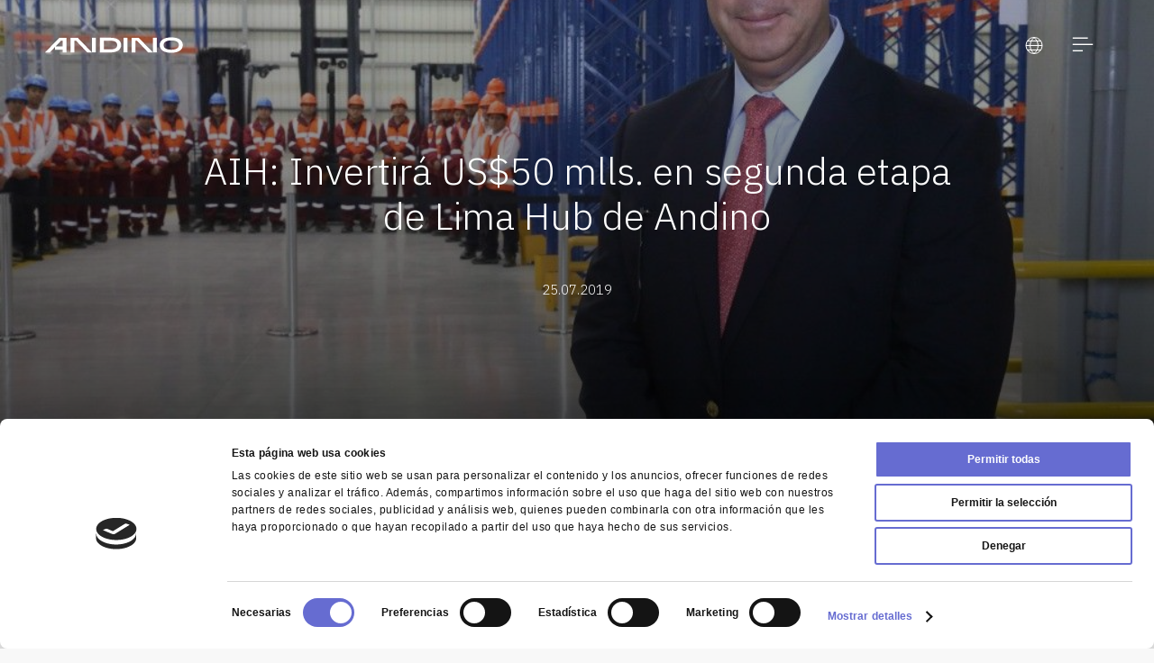

--- FILE ---
content_type: text/html; charset=UTF-8
request_url: https://www.andino.com.pe/noticias/aih-invertira-us-50-mlls-en-segunda-etapa-de-lima-hub-de-andino
body_size: 4752
content:
<!doctype html>
<html lang="es">
<head>

  <meta charset="utf-8">
  <meta name="viewport" content="width=device-width,initial-scale=1.0">

  <title>AIH: Invertirá US$50 mlls. en segunda etapa de Lima Hub de Andino | Andino Holding</title>
<meta content="Andino" name="author">
<meta content="Instalaciones que acaban de inaugurarse demandaron más de US$ 20 millones. Inversión adicional se iniciará el 2020. Saasa, de Andino, crece a doble dígito." name="description">
<meta content="index,follow,noodp" name="robots">
<meta content="AIH: Invertirá US$50 mlls. en segunda etapa de Lima Hub de Andino | Andino Holding" property="og:title">
<meta content="website" property="og:type">
<meta content="https://www.andino.com.pe/noticias/aih-invertira-us-50-mlls-en-segunda-etapa-de-lima-hub-de-andino" property="og:url">
<meta content="https://www.andino.com.pe/media/pages/noticias/aih-invertira-us-50-mlls-en-segunda-etapa-de-lima-hub-de-andino/542f8d47dc-1607349953/oses6481-e1564002400163-1024x683-1200x630.jpg" property="og:image">
<meta content="1200" property="og:image:width">
<meta content="630" property="og:image:height">
<meta content="Andino Holding" property="og:site_name">
<meta content="Instalaciones que acaban de inaugurarse demandaron más de US$ 20 millones. Inversión adicional se iniciará el 2020. Saasa, de Andino, crece a doble dígito." property="og:description">
<meta content="Andino" property="article:author">
<meta name="twitter:card" content="summary">
<meta name="twitter:title" content="AIH: Invertirá US$50 mlls. en segunda etapa de Lima Hub de Andino | Andino Holding" />
<meta name="twitter:site" content="@AndinoInves" />
<meta name="twitter:creator" content="@AndinoInves">
<meta name="twitter:image" content="https://www.andino.com.pe/media/pages/noticias/aih-invertira-us-50-mlls-en-segunda-etapa-de-lima-hub-de-andino/542f8d47dc-1607349953/oses6481-e1564002400163-1024x683-1200x630.jpg">
<link rel="canonical" href="https://www.andino.com.pe/noticias/aih-invertira-us-50-mlls-en-segunda-etapa-de-lima-hub-de-andino">
<link rel="apple-touch-icon" sizes="180x180" href="https://www.andino.com.pe/media/site/0a72e324f7-1607349953/favicon-a-180x.png">
<link rel="icon" type="image/png" href="https://www.andino.com.pe/media/site/0a72e324f7-1607349953/favicon-a-196x.png" sizes="196x196">
<link rel="icon" type="image/png" href="https://www.andino.com.pe/media/site/0a72e324f7-1607349953/favicon-a-96x.png" sizes="96x96">
<link rel="icon" type="image/png" href="https://www.andino.com.pe/media/site/0a72e324f7-1607349953/favicon-a-32x.png" sizes="32x32">
<link rel="icon" type="image/png" href="https://www.andino.com.pe/media/site/0a72e324f7-1607349953/favicon-a-16x.png" sizes="16x16">
<meta name="msapplication-TileImage" content="https://www.andino.com.pe/media/site/0a72e324f7-1607349953/favicon-a-150x.png" />
<!-- Recaptcha V3 -->
<script src="https://code.jquery.com/jquery-3.6.3.min.js"></script>
<script src="https://www.google.com/recaptcha/api.js?render=6LdHOLAjAAAAAEugldbJvvZQVr0bDQuNJ1D2vGNo"></script>



<script id="Cookiebot" src="https://consent.cookiebot.com/uc.js" data-cbid="b30f9bbd-1d53-4b2b-ad69-f82b16d25765" data-blockingmode="auto" type="text/javascript"></script>


<style type="text/css">
/* Retirar logo cookiebot */
a#CybotCookiebotDialogPoweredbyCybot,
div#CybotCookiebotDialogPoweredByText {
  display: none;
}

/* Retirar logo cookiebot */
#CookiebotWidget .CookiebotWidget-body .CookiebotWidget-main-logo {
    display: none;
}

#CybotCookiebotDialog *, #CybotCookiebotDialogBodyUnderlay *{
	    font-size: 12px !important; 
}
</style>  
    <link href="https://fonts.googleapis.com/css2?family=IBM+Plex+Sans:wght@300;400;600&display=swap" rel="stylesheet">
  
  <link href="https://www.andino.com.pe/assets/app/dist/css/uikit.app.min.1621433994.css" rel="stylesheet">
<link href="https://www.andino.com.pe/assets/css/site.1729618617.css" rel="stylesheet">
<link href="https://www.andino.com.pe/assets/css/cookie-modal.1621434050.css" rel="stylesheet">  
  <script src="https://www.andino.com.pe/assets/app/dist/js/uikit.min.1621433994.js"></script>  <script defer src="https://www.andino.com.pe/assets/app/dist/js/uikit-icons.min.1621433994.js"></script>    <script defer src="https://www.andino.com.pe/assets/js/cookie-modal.1621434058.js"></script>

  

        

</head>
<body>


  <div class="page">

  <div uk-sticky="show-on-up: true; animation: uk-animation-slide-top; sel-target: .uk-navbar-container; cls-active: uk-navbar-sticky; bottom: #scrollup-dropdown">
      <div class="uk-position-top uk-navbar-container uk-navbar-transparent" style="z-index: 200">
      <div class="uk-container uk-container-expand">
      <nav class="uk-navbar" uk-navbar>
        <div class="uk-navbar-left">
          <a class="uk-navbar-item uk-logo tm-logo-light" href="https://www.andino.com.pe" rel="home">
                      <img data-src="https://www.andino.com.pe/media/site/a0735185c2-1607349953/logo-inverted.svg" style="height:18px;" alt="Andino Holding" data-width data-height uk-img>
                    </a>
          <a class="uk-navbar-item uk-logo tm-logo-dark" href="https://www.andino.com.pe" rel="home">
                      <img data-src="https://www.andino.com.pe/media/site/998a628873-1607349953/logo.svg" style="height:18px;" alt="Andino Holding" data-width data-height uk-img>
                    </a>
        </div>

                  
        <div class="uk-navbar-right">
                <div class="uk-visible@m">
              <ul class="uk-navbar-nav">
        <li>
      <a href="https://www.andino.com.pe/quienes-somos">Qui&eacute;nes somos</a>
    </li>
        <li>
      <a href="https://www.andino.com.pe/negocios">Negocios</a>
    </li>
        <li>
      <a href="https://www.andino.com.pe/gobierno-corporativo">Gobierno Corporativo</a>
    </li>
        <li>
      <a href="https://www.andino.com.pe/responsabilidad-social">Responsabilidad Social</a>
    </li>
        <li>
      <a href="https://www.andino.com.pe/inversionistas">Inversionistas</a>
    </li>
        <li>
      <a href="https://www.andino.com.pe/contacto">Contacto</a>
    </li>
        <li class="uk-active">
      <a href="https://www.andino.com.pe/noticias">Noticias</a>
    </li>
      </ul>


        </div>
                 <!-- language nav -->
        <div class="uk-navbar-item tm-globe"><a href="#language-modal" uk-icon="icon: world" style="color: white" uk-toggle></a></div>
                          <!-- iconnav -->
                            <!-- offset click -->
          <a class="uk-navbar-toggle uk-hidden@m tm-hamburger" uk-icon="icon: menu; ratio: 1.4" uk-toggle="target: #offcanvas"></a>
        </div>
        </nav>
        </div>
      </div>

                  
            <div id="language-modal" class="uk-modal" uk-modal> <!-- language modal -->
        <div class="uk-modal-dialog uk-margin-auto-vertical uk-text-center">
            <button class="uk-modal-close-default" type="button" uk-close></button>
            <div class="uk-modal-header">
                <h4 class="uk-modal-title">Elegir el idioma del sitio web</h4>
            </div>
            <div class="uk-modal-body">
                          <ul class="uk-subnav uk-flex-center" uk-margin>
                                <li>
                <a href="https://www.andino.com.pe/en/noticias/aih-invertira-us-50-mlls-en-segunda-etapa-de-lima-hub-de-andino" hreflang="en">
                  English                </a>
                </li>
                                <li class="uk-active">
                <a href="https://www.andino.com.pe/noticias/aih-invertira-us-50-mlls-en-segunda-etapa-de-lima-hub-de-andino" hreflang="es">
                  Español                </a>
                </li>
                              </ul>
                        </div>
            <div class="uk-modal-footer">Espa&ntilde;ol es el idioma principal del sitio web.</div>
        </div>
      </div>
      
    </div>      

  
<article role="article">
  <header class="uk-margin-bottom">
    <div class="uk-section-large uk-light uk-background-cover uk-text-center" style="background: linear-gradient(rgba(0,0,0,0.3), rgba(0,0,0,0.7)), url(https://www.andino.com.pe/media/pages/noticias/aih-invertira-us-50-mlls-en-segunda-etapa-de-lima-hub-de-andino/542f8d47dc-1607349953/oses6481-e1564002400163-1024x683-q80.jpg) center center; background-size: cover;">
    <div class="tm-white uk-container uk-container-xsmall uk-padding-small uk-animation-fade" uk-parallax="blur: 0,3; y: 0,-30; viewport: 1; media: @m">
  <p class="tm-delete-on-mobile uk-article-meta">
    </p>
    <h1 class="uk-article-title">AIH: Invertir&aacute; US$50 mlls. en segunda etapa de Lima Hub de Andino</h1>
    <p class="uk-article-meta">Escrito por Andino en <time datetime="jue 25 jul 2019 17:00:00 UTC" pubdate="pubdate">25.07.2019</time>.</p>
          </div>
  </div>
  </header>

    <div class="uk-container uk-container-xsmall">
  <div class="uk-overflow-hidden uk-visible@s">
  <nav class="uk-visible@s" role="navigation">
  <ul class="uk-breadcrumb">
    <li>
      <a href="https://www.andino.com.pe/noticias">Noticias</a>
    </li>
  </ul>
</nav>  </div>
    
      <div class="uk-text-lead">
      <p>Instalaciones que acaban de inaugurarse demandaron más de US$ 20 millones. Inversión adicional se iniciará el 2020. Saasa, de Andino, crece a doble dígito.</p>    </div>
    <div>
    <p>Andino Investment Holding retoma la expansión con nuevos proyectos. Y a través de Servicios Aeroportuarios Andinos</p>
<p>Instalaciones que acaban de inaugurarse demandaron más de US$ 20 millones. Inversión adicional se iniciará el 2020. Saasa, de Andino, crece a doble dígito.</p>
<p>A un año de haber concretado la venta de activos de Cosmos, Andino Investment Holding retoma la expansión con nuevos proyectos. Y a través de Servicios Aeroportuarios Andinos (Saasa), inauguró el centro de carga internacional Lima Hub, en el Callao.</p>
<p>Carlos Vargas Loret de Mola, presidente del directorio de Saasa, señaló que han destinado más de US$ 20 millones a dicha instalación con conexión directa al aeropuerto Jorge Chavez. Sin embargo, las inversión no se terminan ahí.</p>
<p>Y es que, de 140,000 m2 de terreno, solo 30,000 m2 han sido ocupados en la primera fase de Lima Hub.</p>
<p>“Nuestro plan de negocios implica construir almacenes, un edificio de oficinas e infraestructura para el comercio exterior”, dijo a Gestión, tras indicar que esta segunda fase de obras demandará alrededor de US$ 50 millones.</p>
<p>Si bien estimó que las actuales instalaciones llegarían a operar al 100% en cinco años, la inversión de la segunda etapa ya comenzaría el próximo año. “La idea es tener no solamente terminal de carga, sino también almacenamiento, distribución, transformación y una serie de servicios más”, añadió.</p>
<p><strong>Más centros de carga</strong></p>
<p>Consultado por la posibilidad de invertir en almacenes y centros de carga en otros terminales aéreos del Perú, Vargas señaló que la proyección de negocios de Saasa contempla tal apuesta.</p>
<p>“Queremos estar en todos los aeropuertos relevantes en el país y poder, eventualmente, a futuro, pensar en otras latitudes”, sostuvo.</p>
<p>Sin embargo, precisó que en la prioridad de los años inmediatos está consolidar y expandir el centro de carga Lima Hub.</p>
<p>Fuente: Gestión</p>
<figure >
    <img data-src="https://www.andino.com.pe/media/pages/noticias/aih-invertira-us-50-mlls-en-segunda-etapa-de-lima-hub-de-andino/542f8d47dc-1607349953/oses6481-e1564002400163-1024x683.jpg" alt="" data-srcset="https://www.andino.com.pe/media/pages/noticias/aih-invertira-us-50-mlls-en-segunda-etapa-de-lima-hub-de-andino/542f8d47dc-1607349953/oses6481-e1564002400163-1024x683-800x.jpg 800w, https://www.andino.com.pe/media/pages/noticias/aih-invertira-us-50-mlls-en-segunda-etapa-de-lima-hub-de-andino/542f8d47dc-1607349953/oses6481-e1564002400163-1024x683-1024x.jpg 1024w, https://www.andino.com.pe/media/pages/noticias/aih-invertira-us-50-mlls-en-segunda-etapa-de-lima-hub-de-andino/542f8d47dc-1607349953/oses6481-e1564002400163-1024x683-1920x.jpg 1920w" sizes="(min-width: 750px) 750px, 100vw" data-width data-height uk-img>
  
  </figure>
    </div>
        <div class="uk-margin-medium uk-background-muted uk-padding">
    <nav aria-label="Social share">
<div class="uk-article-meta uk-margin-small">   
Compartir</div>

<a class="uk-icon uk-margin-small-right" href="https://www.facebook.com/sharer/sharer.php?u=https%3A%2F%2Fwww.andino.com.pe%2Fnoticias%2Faih-invertira-us-50-mlls-en-segunda-etapa-de-lima-hub-de-andino" target="_blank" uk-icon="facebook"></a>

<a class="uk-icon uk-margin-small-right" href="https://twitter.com/intent/tweet?source=webclient&text=AIH%3A%20Invertir%C3%A1%20US%2450%20mlls.%20en%20segunda%20etapa%20de%20Lima%20Hub%20de%20Andino%20https%3A%2F%2Fwww.andino.com.pe%2Fnoticias%2Faih-invertira-us-50-mlls-en-segunda-etapa-de-lima-hub-de-andino%20via @AndinoInves" target="_blank" uk-icon="twitter"></a>

<a class="uk-icon uk-margin-small-right" href="https://www.linkedin.com/shareArticle?mini=true&url=https%3A%2F%2Fwww.andino.com.pe%2Fnoticias%2Faih-invertira-us-50-mlls-en-segunda-etapa-de-lima-hub-de-andino&title=AIH%3A%20Invertir%C3%A1%20US%2450%20mlls.%20en%20segunda%20etapa%20de%20Lima%20Hub%20de%20Andino" target="_blank" uk-icon="linkedin"></a>

<a class="uk-icon uk-margin-small-right" href="https://pinterest.com/pin/create/button/?url=https%3A%2F%2Fwww.andino.com.pe%2Fnoticias%2Faih-invertira-us-50-mlls-en-segunda-etapa-de-lima-hub-de-andino&description=AIH%3A%20Invertir%C3%A1%20US%2450%20mlls.%20en%20segunda%20etapa%20de%20Lima%20Hub%20de%20Andino" target="_blank" uk-icon="pinterest"></a>

<a class="uk-icon" href="mailto:?subject=Andino Holding - AIH: Invertirá US$50 mlls. en segunda etapa de Lima Hub de Andino&body=https%3A%2F%2Fwww.andino.com.pe%2Fnoticias%2Faih-invertira-us-50-mlls-en-segunda-etapa-de-lima-hub-de-andino" target="_blank" uk-icon="mail"></a>
     
</nav>
    </div>
            <hr>
  <div class="uk-width-1-1 uk-margin-large">
    <ul class="uk-pagination uk-margin-medium">
<li><a href="https://www.andino.com.pe/noticias/aih-inauguracion-saasa-servicios-aeroportuarios-andinos" title="AIH: Inauguraci&oacute;n SAASA - Servicios Aeroportuarios Andinos"><span class="uk-margin-small-right" uk-pagination-previous></span> Art&iacute;culo previo</a></li>

<li class="uk-margin-auto-left"><a href="https://www.andino.com.pe/noticias/aviso-de-convocatoria-a-junta-obligatoria-anual-de-accionistas-no-presencial" title="Aviso de convocatoria a junta obligatoria anual de accionistas no presencial">Art&iacute;culo siguiente <span class="uk-margin-small-left" uk-pagination-next></span></a></li>
</ul>  </div>
  <hr>
  <div class="uk-width-1-1 uk-margin-large-bottom">
      
 

  
  </div>

    
  
  
  </div><!-- container end -->

</article>

<footer class="uk-background-primary uk-light" role="contentinfo" uk-scrollspy="cls: uk-animation-fade; delay: 100">
<section class="uk-section">
<div class="uk-container uk-container-xlarge">
<div class="uk-grid" uk-grid>
  <div class="uk-width-1-2@s uk-width-1-2@m">
  <a class="uk-logo tm-logo-light" href="https://www.andino.com.pe" rel="home">
      <img data-src="https://www.andino.com.pe/media/site/d040cdac55-1644845592/logo-andino-blanco.png" style="height:18px;" alt="Andino Holding" data-width data-height uk-img>
    </a>
  </div>
<div class="uk-width-1-2@s uk-width-1-4@m">
  <p>Av. Mariscal La Mar<br />
1263,<br />
Edificio Nexo, Miraflores<br />
Lima, Perú</p></div>
<div class="uk-width-1-2@s uk-width-1-4@m">
  <p><a href="tel:013154200">(01) 315-4200</a><br />
<a href="https://www.facebook.com/AndinoIH">Facebook</a><br />
<a href="https://www.linkedin.com/company/andinoinvestmentholding">LinkedIn</a></p></div>
<div class="uk-width-1-2@s uk-width-expand@m">
  <p><a href="https://www.andino.com.pe/politica-de-privacidad">Pol&iacute;tica de privacidad</a></p>
<p><a href="https://bdolineaetica.smartsys.com.pe/canaldedenunciasandino">Canal de Denuncias</a></p></div>
</div>
 <div class="uk-grid-margin uk-text-small uk-margin-top uk-grid" uk-grid>
    <div class="uk-width-auto@s uk-flex-last">
      <p class="footer-copyright uk-text-muted uk-text-right@s">
        &copy; <a href="https://www.andino.com.pe">Andino Holding</a> 2026      </p>
    </div>
  </div>
</div>
</section></footer>

</div><!-- page end -->

<div id="offcanvas" uk-offcanvas="flip: true; overlay: true; mode: slide;">
  <div class="uk-offcanvas-bar">
  <button class="uk-offcanvas-close" type="button" uk-close></button>
    <div class="uk-margin-small">
    <a class="uk-logo" href="https://www.andino.com.pe" rel="home">
      <img data-src="https://www.andino.com.pe/media/site/a0735185c2-1607349953/logo-inverted.svg" style="height:18px;" alt="Andino Holding" data-width data-height uk-img>
    </a>
  </div>
      <ul class="uk-nav uk-nav-primary uk-margin-large uk-nav-parent-icon" uk-scrollspy="target: > li; cls: uk-animation-slide-bottom-small; delay: 50; repeat: true" uk-nav>
        <li class="">
      <a href="https://www.andino.com.pe/quienes-somos">Qui&eacute;nes somos</a>
    </li>
        <li class="">
      <a href="https://www.andino.com.pe/negocios">Negocios</a>
    </li>
        <li class="">
      <a href="https://www.andino.com.pe/gobierno-corporativo">Gobierno Corporativo</a>
    </li>
        <li class="">
      <a href="https://www.andino.com.pe/responsabilidad-social">Responsabilidad Social</a>
    </li>
        <li class="">
      <a href="https://www.andino.com.pe/inversionistas">Inversionistas</a>
    </li>
        <li class="">
      <a href="https://www.andino.com.pe/contacto">Contacto</a>
    </li>
        <li class=" uk-active">
      <a href="https://www.andino.com.pe/noticias">Noticias</a>
    </li>
            <li>
        </li>
  </ul>

  </div>  
</div>

<!-- Antiguos Cookies -->
<!-- Antiguos Cookies -->


</body>
</html>

--- FILE ---
content_type: text/html; charset=utf-8
request_url: https://www.google.com/recaptcha/api2/anchor?ar=1&k=6LdHOLAjAAAAAEugldbJvvZQVr0bDQuNJ1D2vGNo&co=aHR0cHM6Ly93d3cuYW5kaW5vLmNvbS5wZTo0NDM.&hl=en&v=N67nZn4AqZkNcbeMu4prBgzg&size=invisible&anchor-ms=20000&execute-ms=30000&cb=t52y6udx2z8x
body_size: 48768
content:
<!DOCTYPE HTML><html dir="ltr" lang="en"><head><meta http-equiv="Content-Type" content="text/html; charset=UTF-8">
<meta http-equiv="X-UA-Compatible" content="IE=edge">
<title>reCAPTCHA</title>
<style type="text/css">
/* cyrillic-ext */
@font-face {
  font-family: 'Roboto';
  font-style: normal;
  font-weight: 400;
  font-stretch: 100%;
  src: url(//fonts.gstatic.com/s/roboto/v48/KFO7CnqEu92Fr1ME7kSn66aGLdTylUAMa3GUBHMdazTgWw.woff2) format('woff2');
  unicode-range: U+0460-052F, U+1C80-1C8A, U+20B4, U+2DE0-2DFF, U+A640-A69F, U+FE2E-FE2F;
}
/* cyrillic */
@font-face {
  font-family: 'Roboto';
  font-style: normal;
  font-weight: 400;
  font-stretch: 100%;
  src: url(//fonts.gstatic.com/s/roboto/v48/KFO7CnqEu92Fr1ME7kSn66aGLdTylUAMa3iUBHMdazTgWw.woff2) format('woff2');
  unicode-range: U+0301, U+0400-045F, U+0490-0491, U+04B0-04B1, U+2116;
}
/* greek-ext */
@font-face {
  font-family: 'Roboto';
  font-style: normal;
  font-weight: 400;
  font-stretch: 100%;
  src: url(//fonts.gstatic.com/s/roboto/v48/KFO7CnqEu92Fr1ME7kSn66aGLdTylUAMa3CUBHMdazTgWw.woff2) format('woff2');
  unicode-range: U+1F00-1FFF;
}
/* greek */
@font-face {
  font-family: 'Roboto';
  font-style: normal;
  font-weight: 400;
  font-stretch: 100%;
  src: url(//fonts.gstatic.com/s/roboto/v48/KFO7CnqEu92Fr1ME7kSn66aGLdTylUAMa3-UBHMdazTgWw.woff2) format('woff2');
  unicode-range: U+0370-0377, U+037A-037F, U+0384-038A, U+038C, U+038E-03A1, U+03A3-03FF;
}
/* math */
@font-face {
  font-family: 'Roboto';
  font-style: normal;
  font-weight: 400;
  font-stretch: 100%;
  src: url(//fonts.gstatic.com/s/roboto/v48/KFO7CnqEu92Fr1ME7kSn66aGLdTylUAMawCUBHMdazTgWw.woff2) format('woff2');
  unicode-range: U+0302-0303, U+0305, U+0307-0308, U+0310, U+0312, U+0315, U+031A, U+0326-0327, U+032C, U+032F-0330, U+0332-0333, U+0338, U+033A, U+0346, U+034D, U+0391-03A1, U+03A3-03A9, U+03B1-03C9, U+03D1, U+03D5-03D6, U+03F0-03F1, U+03F4-03F5, U+2016-2017, U+2034-2038, U+203C, U+2040, U+2043, U+2047, U+2050, U+2057, U+205F, U+2070-2071, U+2074-208E, U+2090-209C, U+20D0-20DC, U+20E1, U+20E5-20EF, U+2100-2112, U+2114-2115, U+2117-2121, U+2123-214F, U+2190, U+2192, U+2194-21AE, U+21B0-21E5, U+21F1-21F2, U+21F4-2211, U+2213-2214, U+2216-22FF, U+2308-230B, U+2310, U+2319, U+231C-2321, U+2336-237A, U+237C, U+2395, U+239B-23B7, U+23D0, U+23DC-23E1, U+2474-2475, U+25AF, U+25B3, U+25B7, U+25BD, U+25C1, U+25CA, U+25CC, U+25FB, U+266D-266F, U+27C0-27FF, U+2900-2AFF, U+2B0E-2B11, U+2B30-2B4C, U+2BFE, U+3030, U+FF5B, U+FF5D, U+1D400-1D7FF, U+1EE00-1EEFF;
}
/* symbols */
@font-face {
  font-family: 'Roboto';
  font-style: normal;
  font-weight: 400;
  font-stretch: 100%;
  src: url(//fonts.gstatic.com/s/roboto/v48/KFO7CnqEu92Fr1ME7kSn66aGLdTylUAMaxKUBHMdazTgWw.woff2) format('woff2');
  unicode-range: U+0001-000C, U+000E-001F, U+007F-009F, U+20DD-20E0, U+20E2-20E4, U+2150-218F, U+2190, U+2192, U+2194-2199, U+21AF, U+21E6-21F0, U+21F3, U+2218-2219, U+2299, U+22C4-22C6, U+2300-243F, U+2440-244A, U+2460-24FF, U+25A0-27BF, U+2800-28FF, U+2921-2922, U+2981, U+29BF, U+29EB, U+2B00-2BFF, U+4DC0-4DFF, U+FFF9-FFFB, U+10140-1018E, U+10190-1019C, U+101A0, U+101D0-101FD, U+102E0-102FB, U+10E60-10E7E, U+1D2C0-1D2D3, U+1D2E0-1D37F, U+1F000-1F0FF, U+1F100-1F1AD, U+1F1E6-1F1FF, U+1F30D-1F30F, U+1F315, U+1F31C, U+1F31E, U+1F320-1F32C, U+1F336, U+1F378, U+1F37D, U+1F382, U+1F393-1F39F, U+1F3A7-1F3A8, U+1F3AC-1F3AF, U+1F3C2, U+1F3C4-1F3C6, U+1F3CA-1F3CE, U+1F3D4-1F3E0, U+1F3ED, U+1F3F1-1F3F3, U+1F3F5-1F3F7, U+1F408, U+1F415, U+1F41F, U+1F426, U+1F43F, U+1F441-1F442, U+1F444, U+1F446-1F449, U+1F44C-1F44E, U+1F453, U+1F46A, U+1F47D, U+1F4A3, U+1F4B0, U+1F4B3, U+1F4B9, U+1F4BB, U+1F4BF, U+1F4C8-1F4CB, U+1F4D6, U+1F4DA, U+1F4DF, U+1F4E3-1F4E6, U+1F4EA-1F4ED, U+1F4F7, U+1F4F9-1F4FB, U+1F4FD-1F4FE, U+1F503, U+1F507-1F50B, U+1F50D, U+1F512-1F513, U+1F53E-1F54A, U+1F54F-1F5FA, U+1F610, U+1F650-1F67F, U+1F687, U+1F68D, U+1F691, U+1F694, U+1F698, U+1F6AD, U+1F6B2, U+1F6B9-1F6BA, U+1F6BC, U+1F6C6-1F6CF, U+1F6D3-1F6D7, U+1F6E0-1F6EA, U+1F6F0-1F6F3, U+1F6F7-1F6FC, U+1F700-1F7FF, U+1F800-1F80B, U+1F810-1F847, U+1F850-1F859, U+1F860-1F887, U+1F890-1F8AD, U+1F8B0-1F8BB, U+1F8C0-1F8C1, U+1F900-1F90B, U+1F93B, U+1F946, U+1F984, U+1F996, U+1F9E9, U+1FA00-1FA6F, U+1FA70-1FA7C, U+1FA80-1FA89, U+1FA8F-1FAC6, U+1FACE-1FADC, U+1FADF-1FAE9, U+1FAF0-1FAF8, U+1FB00-1FBFF;
}
/* vietnamese */
@font-face {
  font-family: 'Roboto';
  font-style: normal;
  font-weight: 400;
  font-stretch: 100%;
  src: url(//fonts.gstatic.com/s/roboto/v48/KFO7CnqEu92Fr1ME7kSn66aGLdTylUAMa3OUBHMdazTgWw.woff2) format('woff2');
  unicode-range: U+0102-0103, U+0110-0111, U+0128-0129, U+0168-0169, U+01A0-01A1, U+01AF-01B0, U+0300-0301, U+0303-0304, U+0308-0309, U+0323, U+0329, U+1EA0-1EF9, U+20AB;
}
/* latin-ext */
@font-face {
  font-family: 'Roboto';
  font-style: normal;
  font-weight: 400;
  font-stretch: 100%;
  src: url(//fonts.gstatic.com/s/roboto/v48/KFO7CnqEu92Fr1ME7kSn66aGLdTylUAMa3KUBHMdazTgWw.woff2) format('woff2');
  unicode-range: U+0100-02BA, U+02BD-02C5, U+02C7-02CC, U+02CE-02D7, U+02DD-02FF, U+0304, U+0308, U+0329, U+1D00-1DBF, U+1E00-1E9F, U+1EF2-1EFF, U+2020, U+20A0-20AB, U+20AD-20C0, U+2113, U+2C60-2C7F, U+A720-A7FF;
}
/* latin */
@font-face {
  font-family: 'Roboto';
  font-style: normal;
  font-weight: 400;
  font-stretch: 100%;
  src: url(//fonts.gstatic.com/s/roboto/v48/KFO7CnqEu92Fr1ME7kSn66aGLdTylUAMa3yUBHMdazQ.woff2) format('woff2');
  unicode-range: U+0000-00FF, U+0131, U+0152-0153, U+02BB-02BC, U+02C6, U+02DA, U+02DC, U+0304, U+0308, U+0329, U+2000-206F, U+20AC, U+2122, U+2191, U+2193, U+2212, U+2215, U+FEFF, U+FFFD;
}
/* cyrillic-ext */
@font-face {
  font-family: 'Roboto';
  font-style: normal;
  font-weight: 500;
  font-stretch: 100%;
  src: url(//fonts.gstatic.com/s/roboto/v48/KFO7CnqEu92Fr1ME7kSn66aGLdTylUAMa3GUBHMdazTgWw.woff2) format('woff2');
  unicode-range: U+0460-052F, U+1C80-1C8A, U+20B4, U+2DE0-2DFF, U+A640-A69F, U+FE2E-FE2F;
}
/* cyrillic */
@font-face {
  font-family: 'Roboto';
  font-style: normal;
  font-weight: 500;
  font-stretch: 100%;
  src: url(//fonts.gstatic.com/s/roboto/v48/KFO7CnqEu92Fr1ME7kSn66aGLdTylUAMa3iUBHMdazTgWw.woff2) format('woff2');
  unicode-range: U+0301, U+0400-045F, U+0490-0491, U+04B0-04B1, U+2116;
}
/* greek-ext */
@font-face {
  font-family: 'Roboto';
  font-style: normal;
  font-weight: 500;
  font-stretch: 100%;
  src: url(//fonts.gstatic.com/s/roboto/v48/KFO7CnqEu92Fr1ME7kSn66aGLdTylUAMa3CUBHMdazTgWw.woff2) format('woff2');
  unicode-range: U+1F00-1FFF;
}
/* greek */
@font-face {
  font-family: 'Roboto';
  font-style: normal;
  font-weight: 500;
  font-stretch: 100%;
  src: url(//fonts.gstatic.com/s/roboto/v48/KFO7CnqEu92Fr1ME7kSn66aGLdTylUAMa3-UBHMdazTgWw.woff2) format('woff2');
  unicode-range: U+0370-0377, U+037A-037F, U+0384-038A, U+038C, U+038E-03A1, U+03A3-03FF;
}
/* math */
@font-face {
  font-family: 'Roboto';
  font-style: normal;
  font-weight: 500;
  font-stretch: 100%;
  src: url(//fonts.gstatic.com/s/roboto/v48/KFO7CnqEu92Fr1ME7kSn66aGLdTylUAMawCUBHMdazTgWw.woff2) format('woff2');
  unicode-range: U+0302-0303, U+0305, U+0307-0308, U+0310, U+0312, U+0315, U+031A, U+0326-0327, U+032C, U+032F-0330, U+0332-0333, U+0338, U+033A, U+0346, U+034D, U+0391-03A1, U+03A3-03A9, U+03B1-03C9, U+03D1, U+03D5-03D6, U+03F0-03F1, U+03F4-03F5, U+2016-2017, U+2034-2038, U+203C, U+2040, U+2043, U+2047, U+2050, U+2057, U+205F, U+2070-2071, U+2074-208E, U+2090-209C, U+20D0-20DC, U+20E1, U+20E5-20EF, U+2100-2112, U+2114-2115, U+2117-2121, U+2123-214F, U+2190, U+2192, U+2194-21AE, U+21B0-21E5, U+21F1-21F2, U+21F4-2211, U+2213-2214, U+2216-22FF, U+2308-230B, U+2310, U+2319, U+231C-2321, U+2336-237A, U+237C, U+2395, U+239B-23B7, U+23D0, U+23DC-23E1, U+2474-2475, U+25AF, U+25B3, U+25B7, U+25BD, U+25C1, U+25CA, U+25CC, U+25FB, U+266D-266F, U+27C0-27FF, U+2900-2AFF, U+2B0E-2B11, U+2B30-2B4C, U+2BFE, U+3030, U+FF5B, U+FF5D, U+1D400-1D7FF, U+1EE00-1EEFF;
}
/* symbols */
@font-face {
  font-family: 'Roboto';
  font-style: normal;
  font-weight: 500;
  font-stretch: 100%;
  src: url(//fonts.gstatic.com/s/roboto/v48/KFO7CnqEu92Fr1ME7kSn66aGLdTylUAMaxKUBHMdazTgWw.woff2) format('woff2');
  unicode-range: U+0001-000C, U+000E-001F, U+007F-009F, U+20DD-20E0, U+20E2-20E4, U+2150-218F, U+2190, U+2192, U+2194-2199, U+21AF, U+21E6-21F0, U+21F3, U+2218-2219, U+2299, U+22C4-22C6, U+2300-243F, U+2440-244A, U+2460-24FF, U+25A0-27BF, U+2800-28FF, U+2921-2922, U+2981, U+29BF, U+29EB, U+2B00-2BFF, U+4DC0-4DFF, U+FFF9-FFFB, U+10140-1018E, U+10190-1019C, U+101A0, U+101D0-101FD, U+102E0-102FB, U+10E60-10E7E, U+1D2C0-1D2D3, U+1D2E0-1D37F, U+1F000-1F0FF, U+1F100-1F1AD, U+1F1E6-1F1FF, U+1F30D-1F30F, U+1F315, U+1F31C, U+1F31E, U+1F320-1F32C, U+1F336, U+1F378, U+1F37D, U+1F382, U+1F393-1F39F, U+1F3A7-1F3A8, U+1F3AC-1F3AF, U+1F3C2, U+1F3C4-1F3C6, U+1F3CA-1F3CE, U+1F3D4-1F3E0, U+1F3ED, U+1F3F1-1F3F3, U+1F3F5-1F3F7, U+1F408, U+1F415, U+1F41F, U+1F426, U+1F43F, U+1F441-1F442, U+1F444, U+1F446-1F449, U+1F44C-1F44E, U+1F453, U+1F46A, U+1F47D, U+1F4A3, U+1F4B0, U+1F4B3, U+1F4B9, U+1F4BB, U+1F4BF, U+1F4C8-1F4CB, U+1F4D6, U+1F4DA, U+1F4DF, U+1F4E3-1F4E6, U+1F4EA-1F4ED, U+1F4F7, U+1F4F9-1F4FB, U+1F4FD-1F4FE, U+1F503, U+1F507-1F50B, U+1F50D, U+1F512-1F513, U+1F53E-1F54A, U+1F54F-1F5FA, U+1F610, U+1F650-1F67F, U+1F687, U+1F68D, U+1F691, U+1F694, U+1F698, U+1F6AD, U+1F6B2, U+1F6B9-1F6BA, U+1F6BC, U+1F6C6-1F6CF, U+1F6D3-1F6D7, U+1F6E0-1F6EA, U+1F6F0-1F6F3, U+1F6F7-1F6FC, U+1F700-1F7FF, U+1F800-1F80B, U+1F810-1F847, U+1F850-1F859, U+1F860-1F887, U+1F890-1F8AD, U+1F8B0-1F8BB, U+1F8C0-1F8C1, U+1F900-1F90B, U+1F93B, U+1F946, U+1F984, U+1F996, U+1F9E9, U+1FA00-1FA6F, U+1FA70-1FA7C, U+1FA80-1FA89, U+1FA8F-1FAC6, U+1FACE-1FADC, U+1FADF-1FAE9, U+1FAF0-1FAF8, U+1FB00-1FBFF;
}
/* vietnamese */
@font-face {
  font-family: 'Roboto';
  font-style: normal;
  font-weight: 500;
  font-stretch: 100%;
  src: url(//fonts.gstatic.com/s/roboto/v48/KFO7CnqEu92Fr1ME7kSn66aGLdTylUAMa3OUBHMdazTgWw.woff2) format('woff2');
  unicode-range: U+0102-0103, U+0110-0111, U+0128-0129, U+0168-0169, U+01A0-01A1, U+01AF-01B0, U+0300-0301, U+0303-0304, U+0308-0309, U+0323, U+0329, U+1EA0-1EF9, U+20AB;
}
/* latin-ext */
@font-face {
  font-family: 'Roboto';
  font-style: normal;
  font-weight: 500;
  font-stretch: 100%;
  src: url(//fonts.gstatic.com/s/roboto/v48/KFO7CnqEu92Fr1ME7kSn66aGLdTylUAMa3KUBHMdazTgWw.woff2) format('woff2');
  unicode-range: U+0100-02BA, U+02BD-02C5, U+02C7-02CC, U+02CE-02D7, U+02DD-02FF, U+0304, U+0308, U+0329, U+1D00-1DBF, U+1E00-1E9F, U+1EF2-1EFF, U+2020, U+20A0-20AB, U+20AD-20C0, U+2113, U+2C60-2C7F, U+A720-A7FF;
}
/* latin */
@font-face {
  font-family: 'Roboto';
  font-style: normal;
  font-weight: 500;
  font-stretch: 100%;
  src: url(//fonts.gstatic.com/s/roboto/v48/KFO7CnqEu92Fr1ME7kSn66aGLdTylUAMa3yUBHMdazQ.woff2) format('woff2');
  unicode-range: U+0000-00FF, U+0131, U+0152-0153, U+02BB-02BC, U+02C6, U+02DA, U+02DC, U+0304, U+0308, U+0329, U+2000-206F, U+20AC, U+2122, U+2191, U+2193, U+2212, U+2215, U+FEFF, U+FFFD;
}
/* cyrillic-ext */
@font-face {
  font-family: 'Roboto';
  font-style: normal;
  font-weight: 900;
  font-stretch: 100%;
  src: url(//fonts.gstatic.com/s/roboto/v48/KFO7CnqEu92Fr1ME7kSn66aGLdTylUAMa3GUBHMdazTgWw.woff2) format('woff2');
  unicode-range: U+0460-052F, U+1C80-1C8A, U+20B4, U+2DE0-2DFF, U+A640-A69F, U+FE2E-FE2F;
}
/* cyrillic */
@font-face {
  font-family: 'Roboto';
  font-style: normal;
  font-weight: 900;
  font-stretch: 100%;
  src: url(//fonts.gstatic.com/s/roboto/v48/KFO7CnqEu92Fr1ME7kSn66aGLdTylUAMa3iUBHMdazTgWw.woff2) format('woff2');
  unicode-range: U+0301, U+0400-045F, U+0490-0491, U+04B0-04B1, U+2116;
}
/* greek-ext */
@font-face {
  font-family: 'Roboto';
  font-style: normal;
  font-weight: 900;
  font-stretch: 100%;
  src: url(//fonts.gstatic.com/s/roboto/v48/KFO7CnqEu92Fr1ME7kSn66aGLdTylUAMa3CUBHMdazTgWw.woff2) format('woff2');
  unicode-range: U+1F00-1FFF;
}
/* greek */
@font-face {
  font-family: 'Roboto';
  font-style: normal;
  font-weight: 900;
  font-stretch: 100%;
  src: url(//fonts.gstatic.com/s/roboto/v48/KFO7CnqEu92Fr1ME7kSn66aGLdTylUAMa3-UBHMdazTgWw.woff2) format('woff2');
  unicode-range: U+0370-0377, U+037A-037F, U+0384-038A, U+038C, U+038E-03A1, U+03A3-03FF;
}
/* math */
@font-face {
  font-family: 'Roboto';
  font-style: normal;
  font-weight: 900;
  font-stretch: 100%;
  src: url(//fonts.gstatic.com/s/roboto/v48/KFO7CnqEu92Fr1ME7kSn66aGLdTylUAMawCUBHMdazTgWw.woff2) format('woff2');
  unicode-range: U+0302-0303, U+0305, U+0307-0308, U+0310, U+0312, U+0315, U+031A, U+0326-0327, U+032C, U+032F-0330, U+0332-0333, U+0338, U+033A, U+0346, U+034D, U+0391-03A1, U+03A3-03A9, U+03B1-03C9, U+03D1, U+03D5-03D6, U+03F0-03F1, U+03F4-03F5, U+2016-2017, U+2034-2038, U+203C, U+2040, U+2043, U+2047, U+2050, U+2057, U+205F, U+2070-2071, U+2074-208E, U+2090-209C, U+20D0-20DC, U+20E1, U+20E5-20EF, U+2100-2112, U+2114-2115, U+2117-2121, U+2123-214F, U+2190, U+2192, U+2194-21AE, U+21B0-21E5, U+21F1-21F2, U+21F4-2211, U+2213-2214, U+2216-22FF, U+2308-230B, U+2310, U+2319, U+231C-2321, U+2336-237A, U+237C, U+2395, U+239B-23B7, U+23D0, U+23DC-23E1, U+2474-2475, U+25AF, U+25B3, U+25B7, U+25BD, U+25C1, U+25CA, U+25CC, U+25FB, U+266D-266F, U+27C0-27FF, U+2900-2AFF, U+2B0E-2B11, U+2B30-2B4C, U+2BFE, U+3030, U+FF5B, U+FF5D, U+1D400-1D7FF, U+1EE00-1EEFF;
}
/* symbols */
@font-face {
  font-family: 'Roboto';
  font-style: normal;
  font-weight: 900;
  font-stretch: 100%;
  src: url(//fonts.gstatic.com/s/roboto/v48/KFO7CnqEu92Fr1ME7kSn66aGLdTylUAMaxKUBHMdazTgWw.woff2) format('woff2');
  unicode-range: U+0001-000C, U+000E-001F, U+007F-009F, U+20DD-20E0, U+20E2-20E4, U+2150-218F, U+2190, U+2192, U+2194-2199, U+21AF, U+21E6-21F0, U+21F3, U+2218-2219, U+2299, U+22C4-22C6, U+2300-243F, U+2440-244A, U+2460-24FF, U+25A0-27BF, U+2800-28FF, U+2921-2922, U+2981, U+29BF, U+29EB, U+2B00-2BFF, U+4DC0-4DFF, U+FFF9-FFFB, U+10140-1018E, U+10190-1019C, U+101A0, U+101D0-101FD, U+102E0-102FB, U+10E60-10E7E, U+1D2C0-1D2D3, U+1D2E0-1D37F, U+1F000-1F0FF, U+1F100-1F1AD, U+1F1E6-1F1FF, U+1F30D-1F30F, U+1F315, U+1F31C, U+1F31E, U+1F320-1F32C, U+1F336, U+1F378, U+1F37D, U+1F382, U+1F393-1F39F, U+1F3A7-1F3A8, U+1F3AC-1F3AF, U+1F3C2, U+1F3C4-1F3C6, U+1F3CA-1F3CE, U+1F3D4-1F3E0, U+1F3ED, U+1F3F1-1F3F3, U+1F3F5-1F3F7, U+1F408, U+1F415, U+1F41F, U+1F426, U+1F43F, U+1F441-1F442, U+1F444, U+1F446-1F449, U+1F44C-1F44E, U+1F453, U+1F46A, U+1F47D, U+1F4A3, U+1F4B0, U+1F4B3, U+1F4B9, U+1F4BB, U+1F4BF, U+1F4C8-1F4CB, U+1F4D6, U+1F4DA, U+1F4DF, U+1F4E3-1F4E6, U+1F4EA-1F4ED, U+1F4F7, U+1F4F9-1F4FB, U+1F4FD-1F4FE, U+1F503, U+1F507-1F50B, U+1F50D, U+1F512-1F513, U+1F53E-1F54A, U+1F54F-1F5FA, U+1F610, U+1F650-1F67F, U+1F687, U+1F68D, U+1F691, U+1F694, U+1F698, U+1F6AD, U+1F6B2, U+1F6B9-1F6BA, U+1F6BC, U+1F6C6-1F6CF, U+1F6D3-1F6D7, U+1F6E0-1F6EA, U+1F6F0-1F6F3, U+1F6F7-1F6FC, U+1F700-1F7FF, U+1F800-1F80B, U+1F810-1F847, U+1F850-1F859, U+1F860-1F887, U+1F890-1F8AD, U+1F8B0-1F8BB, U+1F8C0-1F8C1, U+1F900-1F90B, U+1F93B, U+1F946, U+1F984, U+1F996, U+1F9E9, U+1FA00-1FA6F, U+1FA70-1FA7C, U+1FA80-1FA89, U+1FA8F-1FAC6, U+1FACE-1FADC, U+1FADF-1FAE9, U+1FAF0-1FAF8, U+1FB00-1FBFF;
}
/* vietnamese */
@font-face {
  font-family: 'Roboto';
  font-style: normal;
  font-weight: 900;
  font-stretch: 100%;
  src: url(//fonts.gstatic.com/s/roboto/v48/KFO7CnqEu92Fr1ME7kSn66aGLdTylUAMa3OUBHMdazTgWw.woff2) format('woff2');
  unicode-range: U+0102-0103, U+0110-0111, U+0128-0129, U+0168-0169, U+01A0-01A1, U+01AF-01B0, U+0300-0301, U+0303-0304, U+0308-0309, U+0323, U+0329, U+1EA0-1EF9, U+20AB;
}
/* latin-ext */
@font-face {
  font-family: 'Roboto';
  font-style: normal;
  font-weight: 900;
  font-stretch: 100%;
  src: url(//fonts.gstatic.com/s/roboto/v48/KFO7CnqEu92Fr1ME7kSn66aGLdTylUAMa3KUBHMdazTgWw.woff2) format('woff2');
  unicode-range: U+0100-02BA, U+02BD-02C5, U+02C7-02CC, U+02CE-02D7, U+02DD-02FF, U+0304, U+0308, U+0329, U+1D00-1DBF, U+1E00-1E9F, U+1EF2-1EFF, U+2020, U+20A0-20AB, U+20AD-20C0, U+2113, U+2C60-2C7F, U+A720-A7FF;
}
/* latin */
@font-face {
  font-family: 'Roboto';
  font-style: normal;
  font-weight: 900;
  font-stretch: 100%;
  src: url(//fonts.gstatic.com/s/roboto/v48/KFO7CnqEu92Fr1ME7kSn66aGLdTylUAMa3yUBHMdazQ.woff2) format('woff2');
  unicode-range: U+0000-00FF, U+0131, U+0152-0153, U+02BB-02BC, U+02C6, U+02DA, U+02DC, U+0304, U+0308, U+0329, U+2000-206F, U+20AC, U+2122, U+2191, U+2193, U+2212, U+2215, U+FEFF, U+FFFD;
}

</style>
<link rel="stylesheet" type="text/css" href="https://www.gstatic.com/recaptcha/releases/N67nZn4AqZkNcbeMu4prBgzg/styles__ltr.css">
<script nonce="i5b8g_C3kUyeeup-ze-biw" type="text/javascript">window['__recaptcha_api'] = 'https://www.google.com/recaptcha/api2/';</script>
<script type="text/javascript" src="https://www.gstatic.com/recaptcha/releases/N67nZn4AqZkNcbeMu4prBgzg/recaptcha__en.js" nonce="i5b8g_C3kUyeeup-ze-biw">
      
    </script></head>
<body><div id="rc-anchor-alert" class="rc-anchor-alert"></div>
<input type="hidden" id="recaptcha-token" value="[base64]">
<script type="text/javascript" nonce="i5b8g_C3kUyeeup-ze-biw">
      recaptcha.anchor.Main.init("[\x22ainput\x22,[\x22bgdata\x22,\x22\x22,\[base64]/[base64]/MjU1Ong/[base64]/[base64]/[base64]/[base64]/[base64]/[base64]/[base64]/[base64]/[base64]/[base64]/[base64]/[base64]/[base64]/[base64]/[base64]\\u003d\x22,\[base64]\x22,\x22aAHCtVRxw47Ct3oHwrMKw4bCuTnDn8KhQCU9wrs1wo4qS8O1w5JFw5jDrMK8EB8NW1oMSwIeAznDtMOLKXR4w5fDhcOsw6LDk8Oiw6hPw7zCj8Ocw5bDgMO9NXBpw7dNLMOVw5/[base64]/e33CssKMwo/Ci8OQw47DrMOAEsK/H8O5w7/CoTfCrMKow7VMam5uwp7DjsO1YsOJNsKwJMKvwrgHOF4UcCpcQ3nDrBHDiGTCjcKbwr/CrWnDgsOYSsKxZ8O9FRwbwroyJE8LwrQ4wq3Cg8OawrJtR23DqcO5wpvCq2/Dt8OlwoBleMOwwrl+GcOMQD/CuQVhwodlRkjDqD7CmTvCoMOtP8KOC27DrMOqwojDjkZ6w4bCjcOWwpXCgsOnV8KLJ0ldL8K1w7hoCjbCpVXCq1zDrcOpBE0mwpltagFpfcKcwpXCvsOBa1DCnx0tWCw6AH/DlXYYLDbDjWzDqBpzNl/Cu8OswpjDqsKIwqbCsXUYw4nCj8KEwpc4DcOqV8K/w7AFw4Rww4vDtsOFwpxIH1NVQcKLWiw4w755wrp5fil1ew7Cun/Cj8KXwrJeAi8fwpHCusOYw4oPw7rCh8OMwrwwWsOGYGrDlgQLenLDiEnDrMO/wq0xwoJMKRNRwofCniFfR1l5WMORw4jDtQDDkMOAPcOBFRZNeWDCiHjCvsOyw7DCuBnClcK/MMKuw6cmw67DnsOIw7xgBcOnFcORw5DCrCVgNwfDjBjCim/[base64]/dsOrw47DlyIGfi3DtwhRS1fDk1RUw4AJRcO6wod1RsKPwpI6wp8HRcKcB8KBwqLDk8Klwq8ne1jDj1nCukUAYnYnw54gwqHChcKgw5BjQcOpw4vCny3Cp2/DjXPCpcKbwrllw77CncOJRcOQasKbwrM6wqckAArDmMOPwonCvsOaPkzDn8KKwo/DsB8fw6cxw6Qiw7hOE09YwoHDvMK5YxRWwpB+XQxyHMOQdsOrwqE8ZG3DvsK7dyDChVAOG8OLFFzDhsOIKMKJegY1XkbDusKTUHl4wrDCoBXCnMORGjPDlcKzOCFBw6Vlwr0hw6wEwoBha8OXLE/[base64]/w68HDMKGw4sAw6AFw5LCsmjCp0xwwoDDr8OFw7F8w5tDLcKSacKZw63DsSbCiV/DsV/DnMK1UsOTMsKBJcKKaMOfw493w43CosK2w4rCq8OGw5PDmsKMSgIJw7l/NcOePzPDlMKcQ0vDp0wSTsK1P8KMcMOjw6FKw4Itw65Ew7RNOGcFbxvDrWFUwr/DlcKqWgzDtAPDqsOwwpd/[base64]/CghJvA8KXMsO4w4Vow5hJwqMjw4fDplwGwpFEGAFoJ8OCZcOawq7DiXA8ScOoAEVuIlx3GTcrw4DCj8KVw498w4JnaB89acKlw4lrw5k/wq7Cki9iw5jCqEkawqbCtxY9KR4eTihMZCRow7cbR8KRasKLMzzDiXPCu8Kyw5E4QhfDmmxYwp3Cj8KlwqPDn8KJw7TDnMOVw5ggw73CiyfCtcKQZsO9w51jw65Xw41AIMOyb3fDlzlYw6jCrcOuY03ChTNmwoYjM8OVw4/[base64]/AsOEw63DmjHCi8OFalgODFbDmMOSbMKkNEMXaDIsw6B+woZubsODw68wSwR+I8O4UcOYw7/DijrCjMOfwpXCqAbDnD/DlcOMCcKrwrQQQsKQfsOpbxDDicKXwpjDlUhzwpjDpMKodBfDv8K9wqjCnzDDncKtbWQRw45LCMOIwoscw7fDnSLCgBExYMKlwq44PMOpR2zCtzxvw4/CuMK5DcKBwq3ChnbCoMO0Bh7ChiXDvcObGsObUsOLwoTDjcKHeMOGwofCicKTw4PCqF/DicOGCEF9Z2TChxVdwo5iwpUyw6jDulkIMsKpU8OEC8OVwqkiWMOhw77CvcO0EEfDgcOswrccFcOHXWpow5N/L8KNFSURZAQtw4sEHyBgYMOhcsODdMORwozCoMO3w5lAw6oqacOJwotBVBIywrfDjiYcMMKqchkEw6HDocKYw7s4w57CjMK8IcOjw7bDjkjDlsOaJMOXw7/[base64]/K3HDncODwosIVlrDoMOJNjPCvMKTfirDlMKpwoZKwo/[base64]/WcK3wpYpE8OoOMKAdcObwrvCjMKQYxQ6dTxWPwRiwppfwrDDm8K2U8O/[base64]/wpFiwpTDsMOhfT9cCsKuQRnChiLCgcOlwqoYwp4hwp0uwo/Dg8OXw5vDiUjDhiPDisOObsK4MxFzaWTDgx/DhMKMJXlKaWpWJDvCrDtvSXIww5jCgcKhKsKKQCEJw6LDiFjDuQvDt8Oow4PCuSoGUMOzwp0xXsKzQS3CiA3CnsKnw7YgwqjDkmjDucK3VFJcwqDDnsOKcMO8FcOjwp7DjlLCuWgzfEPCusK3wrXDvcKuPknDmcO/[base64]/[base64]/[base64]/ChMK4FXDDkcOAG8KKA1jDoMO9CjRgw5vDs8KRBMOeYR/CtADCi8KEwpDChhoIRy18wqwewox1w4rCrUHCvsKIwpvCgkc8OxpMwpkuDVQaRCHDg8O3HMKpZHtlGmXDlMKRGXHDhcK9T17DqsOmL8Oawo0BwppZYy/CmcORwrXCrsO0wrrDgMOowrbDh8OVwqPCvsOgcMOkVR/DkFTCnMOkV8OCwpFeXBNJSjDDohFhbX/CqhsYw4cAWW1TL8Kjwp/DgcO+wqnCvm/DqWfDnWRwWsOuWcK+wp5aM2HCh3ECw7YpwqfChhp/wpbDkCDDiVkkRi7Dp3nDnyBIw4MhesOvE8KnC37DicOrwrHCnMKmwqfDo8OeKcK+Y8O/[base64]/DiHvDrhpRFT1od3wqwqvClcO5c8KgIxtSVsOlw53DicO4w6HDrsKAwoQ/fXrDlzsiwoMQV8OLw4LDimbDmsOiw68Bw4/CgcKZJj3CvMK1w4HDpX86MFTCiMO9wpJYA0d4c8KPw7zCnMKQSyIZwovDrMO8w5zClMO2woI5HsKofsOOw7ZPw6nCuVssUntCRsOuVEfDrMOTK1wvw6bCnsKvwolgHBHCtD3CisO1O8ODVAnCjTV9w4g0F1rDj8OUAsONE18gOMKTFGdYwq8xw6rCocOVVk/[base64]/[base64]/Dn8OMwp1OEMKxw6XDjQjDom5gw7onw44Ww7XCqVRNw6vDqnnDvMOAY30QNUwtw63DgQASw65cHgwrWmF8wqJzw5vCjSDDpzrCo1Z+w6AUwqw6w4hFTMO7HU/DhBvCiMKiwrwUNmdQw7zCtTovBsOuVsKie8O9YQQANMK2DWxMwpJ4w7BaXcK9wqnCrcOGRsOmw7XDoVtvcH/CuWzDmMKLa0rCssOSS1ZmEMOiw5gOZULChWvCqR/DocK5IEXDtcOewrktIAs9NQXDsyDCj8KiPR1vwq5xHSjDusK7w5dTw41lRsKEw4haw4PCssOAw787PnB5bRTDtMK8LSzDl8K3w5/Cq8OEw4kzDMOIL1N7bF/Dp8KEwrs1ESTCvcKgwqZ1SjNAwpkXLmTDqlLCjxIwwpnDkFfCmsOLK8KZw501w6shezAZYShjw7fDnjBLw6jCnhLDjAlbQmjCuMOKfB3Cp8OHAsKgwocnwpfDgnJjwp1Bw5NUw4XDtcOpX3DDlMKRw4/Ch2jDlcOPw5fCk8KyUsOVw5HDkhYPaMOiw5h1OVwvwo/CmBnDn3JaV1DCsErCj0hhIMOlEhU6w4JOw6kOwp/CkT7CiRTCjcOiO25GZcKsQA3DgFs1CmtswqnDtsOkBwdEZMO6WMKYw6osw4jCpMOWw6NHDw4SB3pgG8KOQcKoRMOZLULDknzDpnLCtRl+Gzcvwp1VNlzDlm88L8KnwqkmLMKKw6xGwqlIw7bCiMKfwp7DjCLDr2/Cvjcxw45EwqHDi8OCw77CkBcNwqvDmXTCm8KrwrMPw6jCl2TCjTxyL3IaMyXCucKLwo0Owr/[base64]/[base64]/[base64]/DpTkbwprChRjDoMOFO8KMVDJvB0TDqsKMwqFgwq5iw4tRw7PDucKvLMKVccKfwqJndQsBUsO4VWolwqMfQm8HwpsPwolMURs0FQRdwpXDvD3DnVzDvsOYw7YQwp/ClwLDqsOdSHfDkVNLw63CmiM8QwXDoBUZw4TDkAAlw5LCpcKsw5LCphzCiQrCqUJRXjY+w7rCqxg5w53Cl8OLwr/CqwMOw75aHU/Cr2BZw6bDssOEFgPCqcOgbCHCiTrCmMOWw77Do8KlwobDvMKbXjXCqcOzOnQQfcK/w7HDtmMaHHZQccKbHsOnX2/ClCfCo8KVY37CqcKDLMKlWcOTwqU/W8OdX8KeHgEwTMKqwp5hZHHDlcOSfMO/[base64]/CjMOPwrbDpsOew4nCpSvDj8OTw7EvwrHDpsKvwr1VLDzDmMKkQsKDG8KBYMKmDsKKUsKrSilnZiLCok/CkMOFbz/[base64]/fMK/[base64]/DscKBbMKrw53Cm8KNw7tJwokBJMKvOUjDocKLw5nDs8KdwqUxH8OBaR3DlMK3woLCuXZ6D8OALSjDpEHCu8O1P3o9w5ZISsOewr/[base64]/Dv8OjwqIXwoFFwpzCkVQBbnbCjMK5wqXDvcOhw67Crj0qO0Ybw6gEw63CpFsvDGbCjETDssOZw4jDshDCmcOOJz3CisOnawvDiMK9w6tYYMO3w57DgErCu8ORMMKPXMOxwqbDjEXCscKDQcO1w5TDsBFbw4J/[base64]/wpR7wrEiRMKWw67Dq8OHMcOdw4AAYsKZwqTCv0rDvh4lGVVJJcOQwq0Tw5ZRXEAYw5zDpkvDjsO3HMOECR/CvsOlw5kqw4dMXcOwcC/DuEDCsMKfwpR8RsO6cEc0woLCncKvw4Iew6nCtsK/CsOPOD0MwpM2Li4Awoh0w6fCmCfDgDzClcKXwqnDp8KCZTLDnsK/WWBJwrvChTAXw6YVHi0Qw5DCjsKRw5rDtsKUe8KCwpLCtsO8QsOLdsO3E8O3wok/D8OLBMKMS8OaGG/Cr1DCq2nCmMO8CwXCusKdfknDucOVL8KJGcOBGsKnw4HDrD3Cu8Ofwo0iScO+TcOfAGRWdsO/w4TCucK/w7pGwr7DuSLDhMOcPivDhsKXRVoywrLCn8Obwr0GworDgTbCoMKJwrxfw4DCr8O/FMKZw5liY2IOVkDDkMK7CsKKwoHCg2nDn8KkwrHCu8K1wpTDgC8pewjDjyrCsG9bJhYRw7ErCcKrSgpqw7DDuxHCtQnDmMKyOMKpwpQGc8OnwpbCsFrDrQoQw5bCpsOiWlUkw4/CiWtwaMKzMXfDmsKnC8OPwpknwpIywpwDw5DDhWHCi8KrwrF7w6DCpcKMwpRSPwrDhQTCp8OCwoJTw7/Cnk/Co8O3wrbCoRp3V8K9wppZw41Jw5JmUgDDnnleLhnCpMOqw7jClSMXw7sgw4gNw7bCtsOpWMOKGXXDuMOcw4rDvcOJP8K4VQvDqwJmasO0cFJKw5LDkGPDpMOYwok6CRxaw681w7XCiMO8wrnDi8Orw5R2JcO4w6FCwpTDtsOSPcK/w74FYAnCiQ7CtMOPwprDjRcXwrxVX8OmwoHDqsKQBsOgwpcqwpLCpk8FRgkPPCsFeHLDpcKLwoh0fFDDk8OzLTjCtmZlwq/DpsKkw53DksKcW0F6NA4pKl0MN17DsMKFCDIrwrPDghXCrcOsOH53w6hRw4hwwprCtMKtw7xYY0NxBsOAOyA2w5AcJ8KHIR/Ck8Oqw5lTwr7DlsOHUMKQw6rCgnfCqmVrwozDh8OTw4PDnV3DkcO7wr/CpMOdFcKKP8K7c8KYwpjDlsOIRcKSw7bCmsKMwoskRhPDh3jDuRx0w59pF8OEwq58G8Orw6gxdsKKG8Omwrpbw49OYSPDiMKffzLDiyDCvj/ChcKvJMO/wrARwrnDphNJYTQrw44awrQabsKmWGTDrxROUEHDl8OuwqNOX8OxaMKYwpMJd8Knw5F0CiE/[base64]/[base64]/Djgp/wq8AIBcvA3MNFMK/c0Qhw60iw7fCshUvaRXCuyfCjMKnYAsjw6ZKwodCGcOWKXNcw57DtMKbw6UQw7jDlWLDkMKzDRZ/[base64]/DuMK/wrLCjsOmwpTDnBTDr8KAw4XCnU4+BFYuRTtiMsKqZmsCNll5cTbClgvDrHwuw4fDrQcfPsOcw4RCwo3CkzfCngnDu8Onw65HHUIybMO8DhjCpsO9Eg3Du8O1w7dLwpYEGMO1w5hMAsO1dAZ5RMOUwrnDrChAw5vCjhLDr0/CrH3CksOzwp8nw5zDohXDvnZow4AKwrnDicOvwoE1bnLDtsKKZjVrRUZNwrQyOlHDpsOkUMKgXj9qwqdKwoRBO8K8cMOTw6fDrcKDw5zDoCJ8a8K0GGTCvF5NHSEewolCY2ENF8K4KmkDZQZKRk9zZCIJPMObHwVbworDvHrDt8K/w60ow4fDpgHDiCR0ZMK+w5/[base64]/DksOHwr0RbcOUw4zDqcO2EMOLA8O+Vj4KH8KZw5XChhddwr3DvHluw6gfw7DDvApBbMKJWMKkasOhX8O4woEtMsOaNQ/DsMOfNMK/w48cfkXDpsKdw6vDuQXDoHcKKFByGVIlwpHDuR/DvBbDtMO7B0HDhjzDmDnCqyjCi8Kywp8Dwp8WfAIgwo3Cmk0aw5TDqMOVwqjDgkUmw67DiG0GcHN9w5l0YMKGwr3Ds2vDt3zDssK7w7YcwqozQMOrw4nDqSYSw4xFPlU0wrhoNFcbZ0N4wplTTsK4KsKDClNPA8KIdBXDr3/CihzCicK5wonCpMO8wpdowrxtacOLdMKvFQg2w4daw75pcgjDlsK+cUN5wrHCjn7CtjDDl3DCrxXDucKZw4puwq5Lw6duawDDsGXDhWrCoMOLdT0kdcOzVFY8SFnDtGQ1TzHCiGZHXcOxwoBPFzoQRwzDl8KzJ2U4wovDkA7DksKWw7MQBm/DrcKIOHLDizcWTcK/dVApw4zDnkXCucK5w6Z/wr0IM8OCKmfCsMKzwp9rQXbDq8KzRU3Dp8KpXsOTwrDCgTonwpbDvmtAw7YqOsOtKUbCpkDDoR7CpMKwM8KCwpk+fcO9GMO/NsOGBcKKYXDCnDNMT8KqTMKgWCU4wpPDs8OIwrATXMOvamHDnMO5wr/CslEvX8KtwopDwo4/w4/CjGQbMsKfwoZGJcOJwp0ublhnw5PDmMKyFMKVwr7DlMK/I8KUPAzCisO9wqpWw4fDt8KGwr7CqsKLY8KdUSA7w7ZKf8KoYsKKZhtZw4QmNQDCqG8QJQgHwoTCkcOmwrx/w6nCiMKheDLDtxHDvcKqSsOow6bCpjHCq8K+GcKUOsOgRHxfw6chXMOPI8OQNsKow5HDpzXCvsKFw6McGMOEF2jDvURywrsdV8OkLy1WasOXwqFwU1/DuUXDsH3CtyPCoEZgwpgkw6zDgRfCigsHwoV8w5/CuzfDmcO+WHnCoU/CtcO7woHDvsOUOznDlMK7w40wwpjCocKFw7vDrzRmHB8iw6Vuw48oJQ3CqwQnw7TCtcK1PysAD8K7wpXCtmcWwrlkUcOJwrQJAlLCn3TDoMOkfMKUW2AzC8KFwo4IwpjDnyxrCXA3KwxBwqTDjXs5w4UzwqlZHl/DssOZwqPCkgFeRsK9C8KHwoEuMVliwrcTEcK7Y8OuV3JAYizDrMKjw7rCpMKRccOSw5PCoBAjwofDg8KcaMKwwrFRw5rDsQAAw4DCqMOXXsKlBMKYwo/[base64]/Cr8O2UkJ0wo3CgSvDhnk4w45AwqnClMOfwro4UsK4IMODZ8OVw7omwo/Cnx8JCcKtAsKHw6TCmcKpwq/DtcK+bMKNw5fCjcOXw4vCq8K7w7s9wpJ/THgbG8K2wo3Dp8ObQWtKHAEQw7gFRx7CvcO5YcKHw4DCtcK0w5fCp8ObQMOQGQrCpsK8EMOvGH/[base64]/[base64]/wqvCtnHCpGAjXsKFw7nDkRrDhSERwqjCn8O8AFLCocK8XcKYAQ86dgbCug9CwoE7wrvDlRvDiCguw6HDqcKvbcKIFsKow6jDoMOnw6RwWsOgLcKyfnHCrQDCmX46FwDDtMOlwo0/L3dlw6HDoX8pIhfCkk0DFcKRRVt4w6bClgnCkVgpw4RYwpdTER3DuMKbIHExDB1+w7PDpjtfw4zDj8K0fXjCusKWw7HDvRDDk2XCgcOXwrHCk8KUwpoOdMOdw4nCkh/[base64]/DtMKRw78Hw7Q1IX3CqMO4L8OIw75/JcKtw5pmMS/DqsOPTsOaQcOLUyzCgmHCqljDt2nCkMK/G8KxF8OAU1nDgTrCuyjCkMOaw4jCncOCw7NDdcKnwqsaFAXDjArCq0fCrwvDjiUbLmvCkMOMwpLDusKPwoPDhHgvQi/ChgJsecKGw5TCl8KrwrrDvw/DuwYhdRcqbXs4VHXChBPCjMKXwq/[base64]/wq7CpBnDsMOlWcKEc13Cn3lOccOfaFdbTcOxwo/DtB/DkVAMw6RtwozDjMKqwrAFQ8KZw4B/w7BHGQEKw45ZE3IDwqrDhCTDs8O/PsOBNcO+B1ETXitrwoHDj8Oiwrt/bsOXwqw9w7sIw7/[base64]/c8KKw77DgMOuJsKtOMKFwrRpPcK/ZMOOdsOvEsO2XcOKwoDCuD5Swp8lLsKoWypfGMKFwoLCkh/CkCU5w67CjHDChMKnw6TDoHLCvsOOwoHCs8KtesO7SDXCsMOycMKAXhEWaU9SLVjCi04ew7HCt07CvzXCuMK1VMOZLldfdULDj8Kxw7MPGT/CosOZworDncK5w644M8KNwrFjYcKFPsO+dsO6wrnDtcKaaVbCiT8DA1pEwrwbdMKQfwx8QsO6wr7CtcOMwpR7MMOww5nDqi16wrnDnsOUwrnDr8KDwpopwqHCrUvCsCPCs8Klw7XCtcOmwprDsMOkw5HCucKOXFkOAcK8w6dHwrEGVmnCiU/DocKUworDpMO/F8KBwpHCrcOyHEAJZQEAfsKUYcOlw5rDqUzCiz8Nwr/CrcK3w7TDgSjDp1fCnRHCkj7CsUVRw74bwq0Cw5BQwq/[base64]/[base64]/Dj3MCwpEZw5TCiAvClzrCsz7Dq8OCZsKBw7dEwqIcw6wYC8O4woHCoVYOQsO1amjDr0fDisOyXTTDgB1PaW5sScKJARknwqArwrLDhkVLw4PDkcK/w4fCmAsxDMOiwrjCjcOMwrt7wrYHAkIfdD7ChizDlQvDq1bCnMKUBcKiwrvDvhbCpmpdw4AVHMKWHQ/[base64]/CtsO6w5fCpAbCqAhmwoYTRcK0woIHw47CksOxDw3CgcO6wpcyNxtDw7URTihjw6ZNasOfwpvDu8OzZk8xNy3DhcKAw4zDlW3CsMKcCsKuLXrDscKhDGzCmwhNIyxvQMORw6/DkMKzwoPCrRo0FMKEAXjClnQFwqNXwp7CosK4BiVCPMORTsOtcVPDgRDDvMOqB1BwIX1xwpPDmGTDqmfDqDTDncO7esKJF8KfwojCg8ONEQdGwo3ClcKVOX9qw7nDqsK/wo/CscOORcKgCXAPw6RbwqUzw5bDgMOzwptSAXLCtMORw7pkQXAHw5sNdsKoPVTDmVoADTV9wrRFHsOWW8KNwrVVw5NDVcK6Bw00woFWwqrCj8K4UG0iw7/CgMKzw7nDicO6IwTCoXJ1wovDoDs9OsOkC2hEZ0XDolHCqANvw4RrHFhvwqxFS8OBZTRkw4XDmDHDucKpwpxNwovDt8O9wo3CsSEALsK9wpLCtcKBYMKmVgnCsgrDj0LDu8OMMMKIwrUTwqnDhkYLwrtFwozCs2o1w7vDrhXDisOOw7/[base64]/wrMYVcOMR8KYRcOxCko+wqIowpbDtcO+wpjDvsOgwrNkwprDr8KUY8OSZMOKG2jCvX7DrXzClG8rwrPDjsOMwpNfwrXCpcKPLcOPwrJQw4rCkcKnw4PDr8KEwoDDvEfCnjDDvCRvAsKnIcOrXwpXwoNywodiwqHDvsKEG0/DsltOD8KLFivDjR4oJsOawprCisOjwrTCgcKDCkPDoMKMw7kIw5XDslzDgRkMwpDDpVk7wq/ChMOHWsKYwprDjMKXFDQjwrTCv2o+EMO8wp4MBsOqw5cFUTV/NcOrUMK5RC7DmBt3w4Nzw5nDucKxwo4QUcOmw63DlcOZw7jDu3zDux9CwqnCl8KEwrHDrcO0bcK/wqkLDG9PWcOQw43CoCcbGE/[base64]/J8KrwoouIDEKC8Oxw6fDvsKvwrEEZhx1w5c5w7fChkXCpT9kV8OBw4bCly/DjcK/ScO1acOzwqBAwpZCAjMuw6bCm2fCmMOEKcKRw4ldw4Z/OcO9wrtywpjDmyUYHgALfERtw6FYLcKew6dqw6nDoMOaw7Y1w7rDtn7Dl8K+w5rDuBTDlHYfw5c5cUjDq3Qfw7DDjm/DnwrCqsOmw5/CnMKsMMOHw79TwqkaT1dNGG1kw4dkw5nDtFrCk8ODwqrDusOmwpLDtMKnKGRcNGEpK0wkGEHDucOSwqUPw5wIJsKpZ8KVw5LCm8KuQcOkwojCgWsWCMOGCV/CuV87w77DiS3CnVweQ8Obw5oKw5bCgEN8NRrCl8Kvw4cdPsKfw7HDpcKHcMODwrgYUzzCn27DvzZCw4vCnFtlecKhRnnDkSN8w7g/VsOlOcKmGcKvQAAgwpAzwpdXw5B5w5xjw7nDpTULTSolDMKtw59mFMOCw4PDgMK6TMOew7/[base64]/DncO1w7dLw7pDZTl7N8OdwotBF8O5UyzCqsKyfG7DmjQVeCJfDXDDpsK9w44DJSXCi8KiS0DCgCfDg8OTwoBBDcKMw63Cu8K0M8OYJR/ClMKZwoEzw57Cp8K1w7/CjWzCtg10w4ELwr9gw7jCv8OGw7DDpMKDVsO4KcOIwrETwqLDoMO4wq1ow47CmnpOHMKROcOuS3HDqsOlL0fDicOxwpIywo9iw6toNMKSR8KRw6MPw5/CpFnDr8KEwo3Co8OqEzI6w4wzXMKef8OLXcKGYcO/[base64]/[base64]/[base64]/JC5fBsO8Jx42FnYZwpRJbsOxw5bCv8OgwrzCnm/DmTLDq8ObT8KIQ1hPwo80NytwDcKqw7oTOsK9w6TDrsOqMFJ8QMKqwozDoFQuwoXDgyXDvQR5w4lHCngSw6nDnUN5UlrDtxprw6XCiCrCrXlQw4JWPsKKwpvDg0XCkMKjw4JVw6/CmUhvw5NQVcKjI8KrZMKBdlXDriNSTX5iG8OEKDMrw7nCuGTDh8Kxw7rCjsOEXh8uw71+w41hPEQ7w6XDoRzCjMKhb1vCsArDkF7CgMKDQGQZOitAwqPCn8KoLcKnwrHDiMKhGcKlYsOfGx3Cq8OWE1XCocO+GyxHw4g0EAU3wrNhwq4FD8OVwohBwpPDisKJwoQ/DRDCrF5SSnjCvEDCucK6w67DrMOkFsOMwozDpX5Hw5Rhf8Kiw7AtYW/Cn8OAQMK8wpx8woheRi9kPcOpwprDs8O3Q8KRHMO7w7rCuCIyw6TCkMKqG8KodA3Dgz1RwobDqcKew7fDsMKKw6Q/CsOBw7lGJsK6SU5DwoHDhAMVaHMNKT3DuGrDvSNreQrCgcO7w6RuRsKSOlpnw7FwUMOGwoV4w73CqCIeZ8ORwr9lesKXwo8pZUdUw6gaw58awpvDs8KIw5DDkVdQw5cCw6zDrBkoQcO/wpJyUsKZF2TCmDrDg2oXcMKBbHDCtRVsWcKZBMKew6XCiR/Do2ElwrEWwrF/wrBow4PDosODw7vDl8KVZhnDsQwDcUYMJDIGwrhBwqozwrVXw5ViKgzCuBLCvcKSwoM7w4Vaw4jDjVw0w6DCkw/DvcKXw5rCmlzDggPCiMOeRmJbdcKUw49hwqrDpsOnwo0dw6Vgw5MXG8OkwovDjcOTEWLCoMK0wqglw7fCjzY7w7rDisKYLVs4ARTCrydLfsKCCFLDmsKRw7/CmDfCrcKLwpPCl8Kow4EKSMKgQcKgLcO/[base64]/[base64]/wqZlwq7CmHlbRcKmQHAVwrBMw7c6wqDCkCQwccOZw4xXwq/DlcOfw7rClyEHPGrDi8K6wqI/w7PCpS54cMOSKcKvw7lTw4koYTLDp8OHwrXDsS5Uw7/Cn2Qqwq/Dq2U6wqrDpUlXwrlLbDHCr27Dh8KGwoDCoMKmwq8Hw7/Dg8OeWl/Ds8OUbMKfwr4mwroNwp3CgUQowpUswrHDmShkw7/DuMO0woRFZSHDqyFVw4bClmfDlHLCqsONNMKdacKrwrPCgMKFwq/CusOZOsOFwqnDhsOsw7I2w4wEc0YrEUseRcKXfwnDo8K/I8KWw6JSNCdvwqdBDMO9OcKXbMOrw54Fwr5wA8Kww6trJMKww4Ylw5dJWMKoQcO8XMOvHX9LwrfCtF/Dm8KYwrTDnMOYW8K3bjISGQ0Tb15awpshHTvDpcO3wpYDDTAow5Q2AWjCr8OUw4LCi3fDpMObesKyAMKtwpM6QcOVVAE8MlUrdAvDhwbDvMK+YcKrw4XClcK/[base64]/[base64]/DlsO2w6Vmwo/DlMOCOz/[base64]/[base64]/wrXDoznCncKUwoB7wqbCnQbCpcOGRAwfeWbDmcOhDzA3w5/CvwrCmsOhw641Elwlwo4cKsK4G8O1w60Two8XF8K6w5rCh8OJA8KrwqBoHXnDmHVaAsKteQbDpW0lwp/CqDwIw6ZuNMKWZnXCrCXDqsKZbXjCmA0pw6dPS8KSEcKzNHYuVU7Cm1/[base64]/exDDtwE2w44GBMKBw7nChcOmw79+wqFcwrs/eBrCuUvCtQ8Aw6/DgsOQasO/eQMwwpZ9wpjCqcKpwqXCn8Knw6HChsKjwq5rwpoCCzt2wpstdMOBw4/DtwtUERIJbsO0wp3Dr8OmGRLDnlLDrh1AGsK5w63DksOYwp7CoEcwwoXCqcOGKcOIwqwAbQLClMO/[base64]/Dv8KRKMOwwoc3w5FwZsO5w6jCt8O8w6vDmsKtw7/CnyxDwpPCk3lhBAbCjCvCri0zwqPDm8OVacKMw6bCk8OJwokMW2vDkBXClcOuwoXCmx8vw6Y1D8Onw5bChsKKw7zDkcKPI8OfXcKjw43DjMOsw7zCigTCtlkTw5DCmQnDlmNAw7/[base64]/[base64]/XzbDosOwVWAiw4jDmiHCo2cmwq8Awr0mwqfDhcO0w7Qpw6bDhMKmwrbCu03DkS3DlGtUwpdnYHXClsOtwpXCn8KTw7bDmMO0Y8KJLMOWw6HCjxvCp8KVwqsTw7nCvGAOw4XDgMOnDWchwqzCvx/[base64]/CpQ/CvcKBwonCr07CsMONwrw/QAR2Rnx1wrzCqsOiTQrDljdBbMK9w7lLw5cww4MCN2HCusKKBBrDrcOSNcOXw6zCri9uw6DDv386wo4ywpnDu1PDqMO0wqdiS8KWwovDu8OKw5LCmsK/wp5BHBvDp3x7dMO0w6nChMKnw7HDu8Kyw7bCjMKTPsOEWWvCrcO6wqQtEFt8FcOyMGzCk8KowozCg8ORL8K9wrfDrU7DjsKRwo/Du0dhw53Cq8KkMsOLB8OIW3F7HsKxcRNeMjrCnWd2w6J0GQNiKcOTw4bDp13CuF/[base64]/[base64]/DgsOHU8OXwoLDmw3Cm8OLw6cfNcOwCDzCrcOvIERlEsOpw4bCtgLDn8O/FUEjwrnDu2jCr8Omwq3Dq8OzXDXDicKqwpzCk3TCokUjw6XDssKLwpk9w5MNwp/[base64]/[base64]/K8O/w63CmMKaKxrCjsOPVV8+w4EaTiNcV8Kzwq3CvEEsGcO6w43Cn8KLwo/DqQ3CjMOFw5/Du8OSfsOcwq3DsMObL8KtwrXDocO1w6ccXcO2wpcZw57CrjVHwqoZw5ocwpYMYwXCqA5Gw7ITXsOSacOeXcKrw5g5TsKGDsO2w53Cp8OUbcK7w4fCj0E5IS/ChWfDpT/Dk8K+wodHwqoLw4UhHcOowqNyw5sJNXbCk8OWwpHCjsOMwqDDscOowoXDhlrCgcKEw61ww7A3w5bDuFTCqHPCpDsAZ8OWwpFqwqrDuk/[base64]/w7jCpsKwF3gACMODwqzCnsK3b8OzSzLDlVcZNsKawoXCsjhdw7wCwpQYVW/[base64]/w7XDgMOqw4zCmD/DgjAKFiTCjjxKW2fCvsOcw7EywpvDt8OhwpDDhyoHwrYLa13DoT86w4fDpTjClmVCwr/DpHnDuATCiMKTw5kZJcO2b8Kbw7LDmsKRbGoqw43DscO+AgwPesO3UB3Doh5Uw7PDgWJHZMOfwoZ3DnDDoVltw7XDuMKUwpUnwpZnwrfDsMOuwqMXK0fCh0E9w4t3w43CicOWdsK5wrvDi8K2DDcvw4M7AcKdARrDmEt3bUrCg8KrS0vCq8K/w7LDqxBdwrzDv8OwwrgEw6jCq8Ofw5nCkMKpL8K1OGQaTcKowoZVRVTCnMOswpTDoRzDqsKJw5bCpsKVFRNwdQDCrRfCmMKeBiXDiSXClD7DtsONw5ZXwoluw4HCsMOpwpjCpsKJZ3rDqsKkw5BXJCw0wp9iGMObLcKXAMKhwopMwp/CgcOAw6FDd8O5wrzDiQ18wp7Dr8O2B8KtwoRkK8OdecKoXMOvTcOrwp3Cq3rCtMO/PMOGW0bCvCfDiwsbwqV4wp3Dq1TDuC3CusKdVcKuXxnDi8KkIcKUQsKPPRLDgcKswovCo1QIGMOnSsO/w6XDjh7CiMOMwp/[base64]/HMOjHlMyTyHChsO5wo5RM2nDiDLDm3/CoMOmYcOsw687esOFw47Dmj3CjwfCnQ/DusODU1xjwpUjwqLDpH/DlTlYw4BPKXcBUcKnc8Oiw7zCt8K8ZQXDkcK0dcOkwpkJFsKsw7orw5rDshMeY8KFYQtMa8OfwpQhw7nCkCfCt3ANKCvClcKzw4ACwoPCrgfCkMOuwrsPw6sSPXHCtz5Fw5TCjMKDNMOxw6p/[base64]/w4XDmsOQKHQZwqFvw6deO8OlRHnCnS/Col9Fw63CksKbG8KkTFdTwothw7zCuEUtdA4EFildw4bCoMKPP8KKwr3Ck8KMJjwpMShmFmLDnhLDgcOAKy3CisO/HcKjS8O6w6Uew5E8wrfCjXFIM8OBwooJWMOZw5/Ch8O3H8OuQkrCtcKiKwDDgcK2\x22],null,[\x22conf\x22,null,\x226LdHOLAjAAAAAEugldbJvvZQVr0bDQuNJ1D2vGNo\x22,0,null,null,null,1,[21,125,63,73,95,87,41,43,42,83,102,105,109,121],[7059694,639],0,null,null,null,null,0,null,0,null,700,1,null,0,\[base64]/76lBhnEnQkZnOKMAhnM8xEZ\x22,0,0,null,null,1,null,0,0,null,null,null,0],\x22https://www.andino.com.pe:443\x22,null,[3,1,1],null,null,null,1,3600,[\x22https://www.google.com/intl/en/policies/privacy/\x22,\x22https://www.google.com/intl/en/policies/terms/\x22],\x22OSvD+Iltet5b0rem7YZdlccciSne0jM/ASV5AZjT+5Q\\u003d\x22,1,0,null,1,1769744370661,0,0,[23,134,248,167,56],null,[236],\x22RC-Sx_kbA7UYWTxvA\x22,null,null,null,null,null,\x220dAFcWeA7vxeW1bTLIubrOC-4Zwpcs5VYdYClLW_SLq1xng-LO9jUHh0mAuvNDhmwRW6CdjEAUwpROThyTlZFrZOHieGyGJjgkWw\x22,1769827170814]");
    </script></body></html>

--- FILE ---
content_type: text/css
request_url: https://www.andino.com.pe/assets/css/site.1729618617.css
body_size: 1817
content:
:root {
	--global-color: #00112C;
	--global-emphasis-color: #656BD1;
	--global-muted-color: #475680;
	--global-white-color: #ffffff;
	--global-link-color: #656BD1;
	--global-link-hover-color: darken(#656BD1, 15%);
	--global-inverse-color: #919AB3;
	--global-background: #F8F8F8;
	--global-muted-background: #FFFFFF;
	--global-primary-background: #00102D;
	--global-secondary-background: #1F1F1F;
}

h2{
	font-weight: 600;
	text-transform: uppercase;
	color: var(--global-muted-color);
	letter-spacing: 1px;
}

.tm-page-title {
	margin-top: 0px;
}

.uk-breadcrumb {
	margin-bottom: 0px;
}
.uk-breadcrumb a {
	color: var(--global-white-color) !important;
	font-weight: 400;
}

/*
* Contact
*/

.tm-contact footer {
	border-top: 1px solid var(--global-muted-color);
}
.tm-contact .uk-section-default, .tm-contact main {
	background-color:#000F2E !important ;
}
.tm-contact h2 {
	color: var(--global-emphasis-color);
}
.tm-contact .tm-contract-intro h1 {
	color: var(--global-inverse-color);
}
.uk-input, .uk-select, .uk-textarea {
	color: var(--global-muted-color);
}
.tm-contact .tm-contract-intro h2 {
	margin-top: 120px;
	margin-bottom: 120px;
	color: white;
	text-transform: initial;
}
.tm-form input {
	font-weight: 400;
}
.tm-form hr {
	border-top: 1px solid var(--global-muted-color);
}
.tm-contact .uk-textarea {
	background-color: var(--global-background);
	padding-top: 8px;
	font-weight: 400;
}
.tm-submit {
	padding-left: 27px;
}
.uk-active>.uk-icon-button, .uk-icon-button {
	background-color: var(--global-link-color);
	color: white;
}

.tm-secondary-muted {
	color: #495880;
}

.uk-sticky-fixed .tm-logo-light {
	display: none;
}

.tm-logo-dark {
	display: none;
}

.uk-sticky-fixed .tm-logo-dark {
	display: flex;
}

.tm-logo-dark, .tm-logo-light {
	padding-left: 0px;
}

/*
* Navbar
*/


.uk-sticky-fixed .uk-navbar-nav > li > a, .uk-sticky-fixed .uk-navbar-item .uk-icon, .uk-sticky-fixed .uk-navbar-toggle {
	color: #000F2E !important
}

.business-logo {
	width: 200px;
}

.tm-initiatives-menu > .tm-divider:last-of-type {
	display: none;
}

/*
* Documents
*/

.tm-documents-accordion .uk-open .uk-accordion-title h3 {
	font-size: 2.23125rem;
    -webkit-transition: font-size .3s;
    -moz-transition: font-size .3s;
    -o-transition: font-size .3s;
    transition: font-size .3s;
}

.tm-documents-accordion .uk-accordion-title h3 {
    -webkit-transition: font-size .3s;
    -moz-transition: font-size .3s;
    -o-transition: font-size .3s;
    transition: font-size .3s;
}

.tm-documents-accordion .uk-card {
	color: var(--global-muted-color);
	/* -webkit-transition: margin-top .3s, background-color .3s, color .3s;
    -moz-transition: margin-top .3s, background-color .3s, color .3s;
    -o-transition: margin-top .3s, background-color .3s, color .3s;
    transition: margin-top .3s, background-color .3s, color .3s; */
}
.tm-documents-accordion .uk-card:hover, .tm-documents-accordion .uk-card:active {
	background-color: var(--global-muted-color);
	color: var(--global-white-color);
	/* margin-top: -8px; */

}

.tm-page-title, ul.tm-news-categories a, ul.tm-news-categories sup, .tm-white h1, .tm-white p {
	color: var(--global-white-color) !important;
}

.uk-offcanvas-bar .uk-nav-primary>li>a, .uk-offcanvas-bar .uk-nav-primary>li>a:hover, .uk-offcanvas-bar .uk-nav-primary>li>a:active, .uk-offcanvas-bar .uk-nav-primary>li.uk-active>a {
	color:var(--global-inverse-color);
}

.tm-padding-bottom-small {
	padding-bottom: 50px;
}
.tm-left-heading .tm-explorar h3 {
  	margin-block-end: 0em;
  	position: relative;
    padding-bottom: 0px;
    z-index: 1;
    display: inline-block;
}

.tm-individual-business h3 a {
  	position: relative;
    padding-bottom: 3px;
    z-index: 1;
}

.tm-left-heading .tm-explorar h3::before, .tm-individual-business h3 a::before {
	content: "";
    width: 100%;
    height: 1px;
    background-color: #656bd1;
    position: absolute;
    left: 0;
    bottom: 0;
    z-index: -1;
    will-change: width;
}
.tm-small-business-areas h2.uk-card-title {
color: var(--global-white-color);
}
.tm-businesses-list h3 {
	margin-top:0px;
}
.uk-subnav > .uk-active > a {
    font-weight: 400;
}

.tm-large-business-areas:hover .tm-hover-blue, .tm-large-business-areas:active .tm-hover-blue {
	opacity: 0.85;
	-webkit-transition: opacity .3s;
    -moz-transition: opacity .3s;
    -o-transition: opacity .3s;
    transition: opacity .3s;
}
/* .tm-large-business-areas:hover .tm-explore-link, .tm-large-business-areas:active .tm-explore-link {
	color: var(--global-link-hover-color);
} */

.tm-large-business-areas:hover .tm-left-heading .tm-explorar h3::before, .tm-individual-business h3 a:hover::before {
transition: width .1s ease-out;
width: 0;
}

.uk-light .uk-subnav-divider>:nth-child(n+2):not(.uk-first-column)::before {
	border-left-color: var(--global-white-color);
}

.uk-slideshow-items{
	min-height: 100vh !important
}
.uk-slideshow-items h1.uk-heading-xlarge {
	font-size: 6rem;
}


@keyframes uk-fade-top-medium {
	0% {
	opacity: 1;
	transform: translateY(-9px);
}
	100% {
	opacity: 1;
	transform: translateY(0);	}
}

/* ~~~~~~ desktop ~~~~~~ */

@media only screen and (min-width: 960px) {
.tm-left-heading .tm-explorar {
	position: absolute;
	bottom: 2.5rem;
}
.tm-individual-business .uk-first-column {
	margin-right: 40px;
}
.tm-documents-accordion .uk-open .uk-accordion-title h3 {
	font-size: 2.625rem;
}
.tm-inset-photo {
	margin-right: -100px
}
.tm-inset-photo-right {
	margin-left: -100px
}
.tm-text-outset .uk-padding-large {
	margin-left: 100px;
}
.tm-text-outset-left .uk-padding-large {
	margin-right: 100px;
}
.tm-background-outset {
	background: linear-gradient(to right, var(--global-white-color) 50%, var(--global-background) 50%);
}
.tm-background-outset-left {
	background: linear-gradient(to right, var(--global-background) 50%, var(--global-white-color) 50%);
}
}
@media only screen and (min-width: 1301px) {
.tm-globe {
	padding-right: 0px;
}
}
/* ~~~~~~ small-desktop ~~~~~~ */
@media only screen and (max-width: 1300px) {
.uk-navbar-container .uk-visible\@m {
	display: none !important;
}
.uk-navbar-container .uk-navbar-toggle {
	display: flex !important;
}
}

@media only screen and (max-width: 1200px) {
.uk-slideshow-items h1.uk-heading-xlarge {
	font-size: 5rem;
}
.tm-left-heading .tm-secondary-muted {
  	font-size: 2.23125rem;
  	line-height: 1.2;;
}
}


/* ~~~~~~ Tablet ~~~~~~ */

@media only screen and (max-width: 959px) {
.tm-delete-on-mobile {
	display: none;
}
.tm-left-heading {
  	min-height: 0px !important;
}
.business-logo {
	width: 140px;
}
.uk-heading-xlarge {
	font-size: 2.7rem !important;
}
header .uk-container {
	padding-left:0px !important;
	padding-right:0px !important;
}
.tm-padding-bottom-small {
	padding-bottom: 10px;
}
.tm-contact .tm-contract-intro h2 {
	margin-top: 80px;
	margin-bottom: 80px;
}
.tm-inset-photo {
	margin-left: initial;
}
.tm-inset-photo-right {
	margin-left: initial;
}
.tm-text-outset .uk-padding-large {
	margin-left: initial;
}
.tm-text-outset-left .uk-padding-large {
	margin-right: initial;
}
}

/* ~~~~~~ Mobile ~~~~~~ */

@media only screen and (max-width: 639px) {
.tm-submit {
	padding-left: 15px;
}
.tm-initiative-category {
	font-size: 1rem;
}
.tm-divider.tm-initiative-category, li.tm-initiative-category {
	padding-left: 10px;
}
}
@media only screen and (max-width: 374px) {
.tm-hamburger {
	padding-right: 0px;
}
}


p.uk-article-meta {
    color: #ff000000 !important;
    display: flex;
    justify-content: center;
    flex-direction: column;
}

p.uk-article-meta time {
    color: white;
}

article .uk-margin-bottom .uk-section-large .uk-container-xsmall{
	max-width: 850px;
}

--- FILE ---
content_type: text/css
request_url: https://www.andino.com.pe/assets/css/cookie-modal.1621434050.css
body_size: 721
content:
.cookie-modal {
    position: fixed;
    z-index: 1000;
    width: 100%;
    height: 100%;
    left: 0;
    top: 0;
    pointer-events: none
}

.cookie-modal--hidden {
    display: none
}

.cookie-modal__content {
	width: calc(100vw - 70px);
    padding: 20px;
    box-shadow: 0 10px 30px rgba(0, 0, 0, .1);
    background-color: #fff;
    pointer-events: auto;
    display: block;
    position: fixed;
	bottom: 15px;
	left: 15px;
}

@media (min-width:400px) {
    .cookie-modal__content {
        
    }
}

@media (min-width:800px) {
    .cookie-modal__content {
    	width: calc(100vw - 160px);
    	display: grid;
    	grid-gap: 30px;
    	grid-template-columns: 3fr 1fr;
    	padding: 30px 30px 35px 30px;
    	bottom: 30px;
    	left: 50px;
    }
}

.cookie-modal__title {
    font-size: 1.4rem;
    font-weight: 700;
    margin-bottom: 10px
}

.cookie-modal__text {
	margin-top: 15px;
    margin-bottom: 20px;
    line-height: 1.4
}

.cookie-modal__options {
    margin-bottom: 20px;
    display: flex;
    flex-direction: row;
    align-items: flex-start;
    justify-content: flex-start;
    flex-wrap: wrap
}

.cookie-modal__options>* {
    width: calc(50% - 30px)
}

@media (min-width:800px) {
    p.cookie-modal__text {
    margin-bottom: 0px;
}
    .cookie-modal__options {
    margin-bottom: 10px;
    margin-top: 10px;
}
}

@media (min-width:400px) {
    .cookie-modal__options>* {
        width: calc(33.3333% - 30px)
    }
}

.cookie-modal__option {
    display: inline-flex;
    flex-direction: row;
    align-items: center;
    justify-content: flex-start;
    position: relative;
    cursor: pointer;
    margin-right: 30px;
    margin-bottom: 10px
}

.cookie-modal__option.disabled {
    opacity: .7
}

.cookie-modal__checkbox {
    appearance: none;
    -webkit-appearance: none;
    -moz-appearance: none;
    display: block;
    width: 20px;
    height: 20px;
    border-radius: 0;
    border: 2px solid #00102D;
    margin-right: 6px;
    flex-shrink: 0
}

.cookie-modal__checkbox:checked {
    background-color: #00102D
}

.cookie-modal__checkbox:checked:focus {
    outline: none;
    background-color: #00102D
}

.cookie-modal__checkbox:focus {
    outline: none;
    border-color:#00102D
}

.cookie-modal__check {
    position: absolute;
    left: 0;
    z-index: 1;
    display: flex;
    justify-content: center;
    align-items: center;
    width: 26px;
    height: 20px;
    flex-shrink: 0
}

.cookie-modal__check svg {
    stroke: #fff
}

.cookie-modal__label {
    line-height: 22px
}

.cookie-modal__buttons {
    display: flex;
    flex-direction: row;
    align-items: flex-start;
    justify-content: flex-start
}

.cookie-modal__button {
    display: block;
    margin-right: 8px;
    padding: 6px 20px;
    white-space: nowrap;
    border: 2px solid #00102D;
    text-decoration: none;
    color: #000
}

@media (min-width:400px) {
    .cookie-modal__button {
        margin-right: 10px;
        padding: 10px 24px
    }
}

.cookie-modal__button.primary {
    background-color: #00102D;
    color: #fff
}

.cookie-modal__button.primary:focus,
.cookie-modal__button.primary:hover {
    background-color: #656BD1
}

.cookie-modal__button:focus,
.cookie-modal__button:hover {
    outline: none;
    border-color: #656BD1
}

.cookie-modal__button.hide {
    display: none
}

--- FILE ---
content_type: image/svg+xml
request_url: https://www.andino.com.pe/media/site/a0735185c2-1607349953/logo-inverted.svg
body_size: 1198
content:
<svg id="Layer_1" data-name="Layer 1" xmlns="http://www.w3.org/2000/svg" viewBox="0 0 164.42 19.38"><title>fullshortArtboard 43</title><path d="M85.76,9.72c0-3.63-2.83-5.15-8.25-5.15H69.88V14.87h7.64c5.42,0,8.25-1.51,8.25-5.15m4.71,0c0,5.56-4.81,8.81-12.56,8.81H65.25V.92H77.74c8,0,12.73,3.24,12.73,8.81" style="fill:#fff"/><path d="M150.1,4.19c-5.88,0-9.1,2.07-9.1,5.54s3.22,5.54,9.1,5.54,9.1-2.07,9.1-5.54S156,4.19,150.1,4.19m0-3.66c8.64,0,13.73,3.39,13.73,9.2s-5.1,9.2-13.73,9.2-13.73-3.39-13.73-9.2,5.1-9.2,13.73-9.2" style="fill:#fff"/><rect x="93.4" y="0.98" width="4.6" height="17.49" style="fill:#fff"/><rect x="128.31" y="0.98" width="4.6" height="17.49" style="fill:#fff"/><polygon points="114.81 4.54 111.36 0.98 107.48 0.98 102.88 0.98 102.88 4.54 102.88 18.47 107.48 18.47 107.48 4.54 107.75 4.54 109.37 4.54 114.52 9.95 114.53 9.95 119.88 15.59 119.87 15.59 122.62 18.47 128.31 18.47 114.81 4.54" style="fill:#fff"/><rect x="55.77" y="0.98" width="4.6" height="17.49" style="fill:#fff"/><polygon points="42.26 4.54 38.81 0.98 34.94 0.98 30.33 0.98 30.33 4.54 30.33 18.47 34.94 18.47 34.94 4.54 35.2 4.54 36.82 4.54 41.98 9.95 41.98 9.95 47.33 15.59 47.32 15.59 50.07 18.47 55.77 18.47 42.26 4.54" style="fill:#fff"/><path d="M17,1,0,18.47H5.69l2.75-2.88h0l3.29-3.47v3.25h9.11v3.1h4.6V1Zm-3.18,9h0l5.15-5.41h1.89v6.83H12.44Z" style="fill:#fff"/></svg>

--- FILE ---
content_type: application/javascript
request_url: https://www.andino.com.pe/assets/js/cookie-modal.1621434058.js
body_size: 2272
content:
parcelRequire=function(e,r,t,n){var i,o="function"==typeof parcelRequire&&parcelRequire,u="function"==typeof require&&require;function f(t,n){if(!r[t]){if(!e[t]){var i="function"==typeof parcelRequire&&parcelRequire;if(!n&&i)return i(t,!0);if(o)return o(t,!0);if(u&&"string"==typeof t)return u(t);var c=new Error("Cannot find module '"+t+"'");throw c.code="MODULE_NOT_FOUND",c}p.resolve=function(r){return e[t][1][r]||r},p.cache={};var l=r[t]=new f.Module(t);e[t][0].call(l.exports,p,l,l.exports,this)}return r[t].exports;function p(e){return f(p.resolve(e))}}f.isParcelRequire=!0,f.Module=function(e){this.id=e,this.bundle=f,this.exports={}},f.modules=e,f.cache=r,f.parent=o,f.register=function(r,t){e[r]=[function(e,r){r.exports=t},{}]};for(var c=0;c<t.length;c++)try{f(t[c])}catch(e){i||(i=e)}if(t.length){var l=f(t[t.length-1]);"object"==typeof exports&&"undefined"!=typeof module?module.exports=l:"function"==typeof define&&define.amd?define(function(){return l}):n&&(this[n]=l)}if(parcelRequire=f,i)throw i;return f}({"Xtxe":[function(require,module,exports) {

},{}],"PhdE":[function(require,module,exports) {
var define;
var e;!function(n){var t;if("function"==typeof e&&e.amd&&(e(n),t=!0),"object"==typeof exports&&(module.exports=n(),t=!0),!t){var o=window.Cookies,r=window.Cookies=n();r.noConflict=function(){return window.Cookies=o,r}}}(function(){function e(){for(var e=0,n={};e<arguments.length;e++){var t=arguments[e];for(var o in t)n[o]=t[o]}return n}function n(e){return e.replace(/(%[0-9A-Z]{2})+/g,decodeURIComponent)}return function t(o){function r(){}function i(n,t,i){if("undefined"!=typeof document){"number"==typeof(i=e({path:"/"},r.defaults,i)).expires&&(i.expires=new Date(1*new Date+864e5*i.expires)),i.expires=i.expires?i.expires.toUTCString():"";try{var c=JSON.stringify(t);/^[\{\[]/.test(c)&&(t=c)}catch(a){}t=o.write?o.write(t,n):encodeURIComponent(String(t)).replace(/%(23|24|26|2B|3A|3C|3E|3D|2F|3F|40|5B|5D|5E|60|7B|7D|7C)/g,decodeURIComponent),n=encodeURIComponent(String(n)).replace(/%(23|24|26|2B|5E|60|7C)/g,decodeURIComponent).replace(/[\(\)]/g,escape);var f="";for(var u in i)i[u]&&(f+="; "+u,!0!==i[u]&&(f+="="+i[u].split(";")[0]));return document.cookie=n+"="+t+f}}function c(e,t){if("undefined"!=typeof document){for(var r={},i=document.cookie?document.cookie.split("; "):[],c=0;c<i.length;c++){var f=i[c].split("="),u=f.slice(1).join("=");t||'"'!==u.charAt(0)||(u=u.slice(1,-1));try{var a=n(f[0]);if(u=(o.read||o)(u,a)||n(u),t)try{u=JSON.parse(u)}catch(p){}if(r[a]=u,e===a)break}catch(p){}}return e?r[e]:r}}return r.set=i,r.get=function(e){return c(e,!1)},r.getJSON=function(e){return c(e,!0)},r.remove=function(n,t){i(n,"",e(t,{expires:-1}))},r.defaults={},r.withConverter=t,r}(function(){})});
},{}],"NLXc":[function(require,module,exports) {
"use strict";require("./cookie-modal.scss");var e=t(require("js-cookie"));function t(e){return e&&e.__esModule?e:{default:e}}function o(e,t){if(!(e instanceof t))throw new TypeError("Cannot call a class as a function")}function i(e,t){for(var o=0;o<t.length;o++){var i=t[o];i.enumerable=i.enumerable||!1,i.configurable=!0,"value"in i&&(i.writable=!0),Object.defineProperty(e,i.key,i)}}function n(e,t,o){return t&&i(e.prototype,t),o&&i(e,o),e}function a(e){return document.querySelector(e)}function s(e){return document.querySelectorAll(e)}function r(e){var t=arguments.length>1&&void 0!==arguments[1]?arguments[1]:{},o=null;window.CustomEvent&&"function"==typeof window.CustomEvent?o=new CustomEvent(e,{detail:t}):(o=document.createEvent("CustomEvent")).initCustomEvent(e,!0,!0,t),document.querySelector("body").dispatchEvent(o)}var u=function(){function t(){var e=this;o(this,t),this.$COOKIE_MODAL=a("#cookie-modal"),this.$FEATURES=s(".cookie-modal__checkbox"),this.$ACCEPT_BUTTON=a("#cookie-accept"),this.$DENY_BUTTON=a("#cookie-deny"),this.$SAVE_BUTTON=a("#cookie-save"),this.MODAL_OPEN=!1,this.MINUMUM_FEATURES=["essential"],this.MAXIMUM_FEATURES=[],this.CUSTOM_FEATURES=[],this.SHOW_ON_FIRST="true"===this.$COOKIE_MODAL.dataset.showOnFirst,this.initCookieModal().then(function(t){return e.registerHooks()})}return n(t,[{key:"initCookieModal",value:function(){var e=this,t=this;return new Promise(function(o){t.loadMaximumFeatures(),t.loadCustomFeatures(),0===t.CUSTOM_FEATURES.length&&e.SHOW_ON_FIRST&&t.openCookieModal(),o()})}},{key:"registerHooks",value:function(){var e=this;Array.prototype.forEach.call(e.$FEATURES,function(t){t.addEventListener("change",function(t){return e.updateCustomFeatures()})}),e.$ACCEPT_BUTTON.addEventListener("click",function(t){return e.save(e.MAXIMUM_FEATURES)}),e.$DENY_BUTTON.addEventListener("click",function(t){return e.save(e.MINUMUM_FEATURES)}),e.$SAVE_BUTTON.addEventListener("click",function(t){return e.save(e.CUSTOM_FEATURES)}),a("body").addEventListener("cookies:update",function(t){e.loadCustomFeatures(),e.openCookieModal()})}},{key:"loadMaximumFeatures",value:function(){var e=this;Array.prototype.forEach.call(e.$FEATURES,function(t){var o=t.dataset.cookieId.toLowerCase();e.MAXIMUM_FEATURES.push(o)})}},{key:"loadCustomFeatures",value:function(){var t=this;if(e.default.get("cookie_status")){t.CUSTOM_FEATURES=e.default.get("cookie_status").split(",");var o=Array.prototype.filter.call(t.$FEATURES,function(e){var o=e.dataset.cookieId.toLowerCase();return t.CUSTOM_FEATURES.indexOf(o)>-1});Array.prototype.forEach.call(o,function(e){e.setAttribute("checked",!0)}),t.updateButtons()}}},{key:"updateCustomFeatures",value:function(){var e=this;e.CUSTOM_FEATURES=[];var t=Array.prototype.filter.call(e.$FEATURES,function(e){return e.checked});Array.prototype.forEach.call(t,function(t){var o=t.dataset.cookieId.toLowerCase();e.CUSTOM_FEATURES.push(o)}),e.updateButtons()}},{key:"save",value:function(e){event.preventDefault(),r("cookies:saved",e),this.setCookie(e),this.CUSTOM_FEATURES=e,this.closeCookieModal()}},{key:"updateButtons",value:function(){this.CUSTOM_FEATURES.length>1?(this.$ACCEPT_BUTTON.classList.add("hide"),this.$DENY_BUTTON.classList.add("hide"),this.$SAVE_BUTTON.classList.remove("hide")):(this.$ACCEPT_BUTTON.classList.remove("hide"),this.$DENY_BUTTON.classList.remove("hide"),this.$SAVE_BUTTON.classList.add("hide"))}},{key:"setCookie",value:function(t){e.default.set("cookie_status",t.join(","),{expires:365})}},{key:"closeCookieModal",value:function(){this.$COOKIE_MODAL.classList.add("cookie-modal--hidden"),this.MODAL_OPEN=!1}},{key:"openCookieModal",value:function(){this.$COOKIE_MODAL.classList.remove("cookie-modal--hidden"),this.MODAL_OPEN=!0}}]),t}();document.addEventListener("DOMContentLoaded",function(e){return new u});
},{"./cookie-modal.scss":"Xtxe","js-cookie":"PhdE"}]},{},["NLXc"], null)

--- FILE ---
content_type: image/svg+xml
request_url: https://www.andino.com.pe/media/site/a0735185c2-1607349953/logo-inverted.svg
body_size: 1198
content:
<svg id="Layer_1" data-name="Layer 1" xmlns="http://www.w3.org/2000/svg" viewBox="0 0 164.42 19.38"><title>fullshortArtboard 43</title><path d="M85.76,9.72c0-3.63-2.83-5.15-8.25-5.15H69.88V14.87h7.64c5.42,0,8.25-1.51,8.25-5.15m4.71,0c0,5.56-4.81,8.81-12.56,8.81H65.25V.92H77.74c8,0,12.73,3.24,12.73,8.81" style="fill:#fff"/><path d="M150.1,4.19c-5.88,0-9.1,2.07-9.1,5.54s3.22,5.54,9.1,5.54,9.1-2.07,9.1-5.54S156,4.19,150.1,4.19m0-3.66c8.64,0,13.73,3.39,13.73,9.2s-5.1,9.2-13.73,9.2-13.73-3.39-13.73-9.2,5.1-9.2,13.73-9.2" style="fill:#fff"/><rect x="93.4" y="0.98" width="4.6" height="17.49" style="fill:#fff"/><rect x="128.31" y="0.98" width="4.6" height="17.49" style="fill:#fff"/><polygon points="114.81 4.54 111.36 0.98 107.48 0.98 102.88 0.98 102.88 4.54 102.88 18.47 107.48 18.47 107.48 4.54 107.75 4.54 109.37 4.54 114.52 9.95 114.53 9.95 119.88 15.59 119.87 15.59 122.62 18.47 128.31 18.47 114.81 4.54" style="fill:#fff"/><rect x="55.77" y="0.98" width="4.6" height="17.49" style="fill:#fff"/><polygon points="42.26 4.54 38.81 0.98 34.94 0.98 30.33 0.98 30.33 4.54 30.33 18.47 34.94 18.47 34.94 4.54 35.2 4.54 36.82 4.54 41.98 9.95 41.98 9.95 47.33 15.59 47.32 15.59 50.07 18.47 55.77 18.47 42.26 4.54" style="fill:#fff"/><path d="M17,1,0,18.47H5.69l2.75-2.88h0l3.29-3.47v3.25h9.11v3.1h4.6V1Zm-3.18,9h0l5.15-5.41h1.89v6.83H12.44Z" style="fill:#fff"/></svg>

--- FILE ---
content_type: application/x-javascript
request_url: https://consentcdn.cookiebot.com/consentconfig/b30f9bbd-1d53-4b2b-ad69-f82b16d25765/andino.com.pe/configuration.js
body_size: 385
content:
CookieConsent.configuration.tags.push({id:188476311,type:"script",tagID:"",innerHash:"",outerHash:"",tagHash:"8751345006842",url:"https://consent.cookiebot.com/uc.js",resolvedUrl:"https://consent.cookiebot.com/uc.js",cat:[1]});CookieConsent.configuration.tags.push({id:188476312,type:"script",tagID:"",innerHash:"",outerHash:"",tagHash:"8293682658520",url:"https://www.google.com/recaptcha/api.js?render=6LdHOLAjAAAAAEugldbJvvZQVr0bDQuNJ1D2vGNo",resolvedUrl:"https://www.google.com/recaptcha/api.js?render=6LdHOLAjAAAAAEugldbJvvZQVr0bDQuNJ1D2vGNo",cat:[1]});